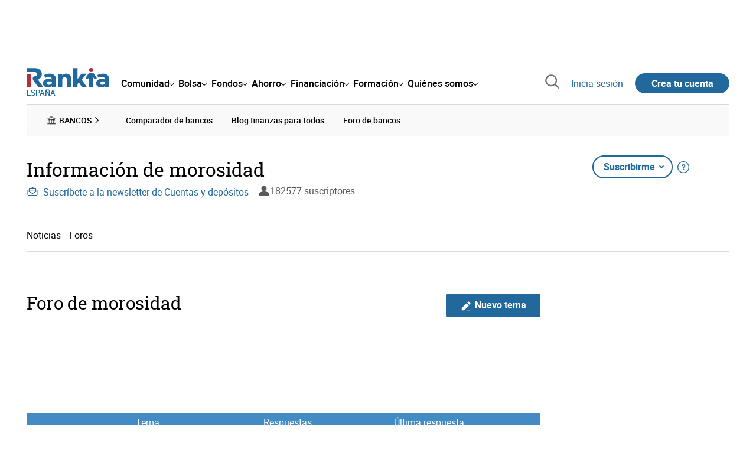

--- FILE ---
content_type: text/html; charset=utf-8
request_url: https://www.rankia.com/foro/morosidad
body_size: 33229
content:
<!DOCTYPE html>
<html lang='es-es' xml:lang='es-es' xmlns='http://www.w3.org/1999/xhtml'>
<head>
<link href='https://bam-cell.nr-data.net' rel='preconnect'>
<link href='https://d31dn7nfpuwjnm.cloudfront.net' rel='preconnect'>
<link href='https://www.google-analytics.com' rel='preconnect'>
<link href='https://www.googletagservices.com' rel='preconnect'>
<link href='https://www.googletagmanager.com' rel='preconnect'>
<link href='https://cdn.mxpnl.com' rel='preconnect'>
<link href='https://connect.facebook.net' rel='dns-prefetch'>
<link href='https://www.googleadservices.com' rel='dns-prefetch'>
<link href='https://googleads.g.doubleclick.net' rel='dns-prefetch'>
<script>
  function removeHubSpotCookies() {
    const didomi = Didomi?.getUserStatus();
  
    // Required purposes for HubSpot
    const requiredPurposes = [
      'create_ads_profile',
      'create_content_profile',
      'measure_content_performance',
      'improve_products',
      'cookies',
      'device_characteristics'
    ];
  
    // Check if HubSpot is explicitly denied or any required purpose is denied
    const hubspotDenied = didomi?.vendors?.consent?.disabled?.includes('c:hubspot');
    const anyRequiredPurposeDenied = requiredPurposes.some(purpose =>
      didomi?.purposes?.consent?.disabled?.includes(purpose)
    );
  
    if (hubspotDenied || anyRequiredPurposeDenied) {
      // Create a interval to check for HubSpot cookies
      const checkForCookies = setInterval(() => {
        const cookies = document.cookie.split(';');
        const hasHubspotCookies = cookies.some(cookie => {
          const cookieName = cookie.split('=')[0].trim();
          return cookieName.startsWith('__hs') || cookieName === 'hubspotutk';
        });
  
        if (hasHubspotCookies) {
            clearInterval(checkForCookies);
            cookies.forEach(cookie => {
              const cookieName = cookie.split('=')[0].trim();
              if (cookieName.startsWith('__hs') || cookieName === 'hubspotutk') {
                document.cookie = `${cookieName}=; expires=Thu, 01 Jan 1970 00:00:00 GMT; path=/; domain=.${window.location.hostname}`;
              }
            });
          }
        }, 1000);
  
      // Clear the interval after 10 seconds to prevent infinite checking
      setTimeout(() => clearInterval(checkForCookies), 10000);
    }
  }
  
  window.didomiOnReady = window.didomiOnReady || []
  window.didomiOnReady.push(function () {
    removeHubSpotCookies()
  })
</script>
<script type="text/javascript" id="hs-script-loader" async defer src="//js-eu1.hs-scripts.com/25090479.js"></script>
<meta content='width=device-width, initial-scale=1' name='viewport'>
<meta content='text/html; charset=utf-8' http-equiv='Content-Type'>
<script>
  window.dataLayer = window.dataLayer || [];
  function gtag() { window.dataLayer.push(arguments); }
</script>
<script>
  const isUserLoggedIn = () => document.cookie.split(';').some(cookie => cookie.trim().startsWith('token_autorizacion='))
  const noConsentConfig = 'didomiConfig=%7B%20%22notice%22%3A%20%7B%20%22enable%22%3A%20false%20%7D%20%7D'
  
  const namedPageShowListener = (event) => {
    if (event.persisted) {
      cookieWallHandler()
    }
  }
  
  const cookieWallHandler = () => {
    const userConsent = Didomi?.getUserStatus().purposes.consent.enabled
    const isUserLogged = isUserLoggedIn()
    const requiredPurposes = [
      'cookies',
      'create_ads_profile',
      'select_personalized_ads',
    ]
    const hasAllRequiredPurposes = requiredPurposes.every((purpose) => userConsent?.includes(purpose))
  
    if (hasAllRequiredPurposes || isUserLogged) {
      window.removeEventListener("pageshow", namedPageShowListener)
      return
    }
  
    Didomi.notice.show()
  }
  
  const loginUserFlow = () => {
    if (isUserLoggedIn()) {
      const disagreeButton = document.getElementById('didomi-notice-disagree-button')
      if (disagreeButton) {
        disagreeButton.innerText = 'Rechazar y navegar logueado'
      }
    } else {
      const container = document.querySelector('.didomi-popup-notice-text-container')
      if (container) {
        const textElement = document.createElement('div')
        const loginLink = document.createElement('a')
        const registerLink = document.createElement('a')
        const currentPath = window.location.pathname
        loginLink.href = `/login?destino_login=${encodeURIComponent(currentPath)}&${noConsentConfig}`
        loginLink.innerText = 'inicia sesión'
        registerLink.href = `/registro?destino_registro=${encodeURIComponent(currentPath)}&${noConsentConfig}`
        registerLink.innerText = 'crea tu cuenta'
  
        textElement.innerHTML = `Para navegar sin cookies gratis, por favor ${loginLink.outerHTML} o ${registerLink.outerHTML}.`
        textElement.style.cssText = 'margin-top: 1em; font-weight: bold;'
        container.appendChild(textElement)
      }
    }
  }
  
  window.didomiOnReady = window.didomiOnReady || []
  window.didomiEventListeners = window.didomiEventListeners || []
  window.didomiOnReady.push(function () {
    window.googletagInint()
    cookieWallHandler()
  })
  
  window.didomiEventListeners.push({
    event: 'notice.shown',
    listener: function (context) {
      setTimeout(() => {
        loginUserFlow()
      }, 0)
    }
  })
  
  window.didomiEventListeners.push({
    event: 'consent.changed',
    listener: function (context) {
      googletagInint()
      setTimeout(() => {
        cookieWallHandler()
      }, 100)
    }
  })
  
    window.didomiEventListeners.push({
    event: 'preferences.hidden',
    listener: function (context) {
      googletagInint()
      setTimeout(() => {
        cookieWallHandler()
      }, 100)
    }
  })
  
  window.didomiEventListeners.push({
    event: 'notice.clickdisagree',
    listener: function (context) {
      window.addEventListener("pageshow", namedPageShowListener)
      if (!isUserLoggedIn()) {
        window.location.href = 'https://www.paypal.com/ncp/payment/UMRJDRSHZZUVW'
      }
    }
  })
  
  // didomi sdk initialization
  window.gdprAppliesGlobally=false;(function(){function n(e){if(!window.frames[e]){if(document.body&&document.body.firstChild){var t=document.body;var r=document.createElement("iframe");r.style.display="none";r.name=e;r.title=e;t.insertBefore(r,t.firstChild)}else{setTimeout(function(){n(e)},5)}}}function e(r,a,o,c,s){function e(e,t,r,n){if(typeof r!=="function"){return}if(!window[a]){window[a]=[]}var i=false;if(s){i=s(e,n,r)}if(!i){window[a].push({command:e,version:t,callback:r,parameter:n})}}e.stub=true;e.stubVersion=2;function t(n){if(!window[r]||window[r].stub!==true){return}if(!n.data){return}var i=typeof n.data==="string";var e;try{e=i?JSON.parse(n.data):n.data}catch(t){return}if(e[o]){var a=e[o];window[r](a.command,a.version,function(e,t){var r={};r[c]={returnValue:e,success:t,callId:a.callId};n.source.postMessage(i?JSON.stringify(r):r,"*")},a.parameter)}}if(typeof window[r]!=="function"){window[r]=e;if(window.addEventListener){window.addEventListener("message",t,false)}else{window.attachEvent("onmessage",t)}}}e("__tcfapi","__tcfapiBuffer","__tcfapiCall","__tcfapiReturn");n("__tcfapiLocator");(function(e,t){var r=document.createElement("link");r.rel="preconnect";r.as="script";var n=document.createElement("link");n.rel="dns-prefetch";n.as="script";var i=document.createElement("link");i.rel="preload";i.as="script";var a=document.createElement("script");a.id="spcloader";a.type="text/javascript";a["async"]=true;a.charset="utf-8";var o="https://sdk.privacy-center.org/"+e+"/loader.js?target_type=notice&target="+t;if(window.didomiConfig&&window.didomiConfig.user){var c=window.didomiConfig.user;var s=c.country;var d=c.region;if(s){o=o+"&country="+s;if(d){o=o+"&region="+d}}}r.href="https://sdk.privacy-center.org/";n.href="https://sdk.privacy-center.org/";i.href=o;a.src=o;var f=document.getElementsByTagName("script")[0];f.parentNode.insertBefore(r,f);f.parentNode.insertBefore(n,f);f.parentNode.insertBefore(i,f);f.parentNode.insertBefore(a,f)})("fb520746-a337-4277-8027-e01e46070136","ERMCxjdm")})()
</script>

<script>
  (function(w,d,s,l,i){w[l]=w[l]||[];w[l].push({'gtm.start':
  new Date().getTime(),event:'gtm.js'});var f=d.getElementsByTagName(s)[0],
  j=d.createElement(s),dl=l!='dataLayer'?'&l='+l:'';j.async=true;j.src=
  'https://www.googletagmanager.com/gtm.js?id='+i+dl;f.parentNode.insertBefore(j,f);
  })(window,document,'script','dataLayer','GTM-NMV8ST5');
</script>
<script>
  window.dataLayer = window.dataLayer || []
  
  const areaSelectors = {"header":".rnk-Layout_MainHeader, .rnk-MainHeader","notifications":".rnk-Layout_NotificationsWrapper, .mobile-alerts","hero":".rnk-Hero, .rnk-Review_Header, .rnk-Hero-conversion","sidebar":".rnk-Layout_Sidebar-medium, .rnk-Layout_Sidebar-small","prefooter":".rnk-PreFooter","content":".rnk-Layout_Content, .rnk-Layout_Content-wide, .mobile-main","footer":".rnk-Footer","fixed-bottom":".rnk-FixedContainer"}
  const touchPoints = {"header":{"logo":".rnk-MainHeader_LogoWrapper","mega-menu":".rnk-MegaMenu_SectionsWrapper","sub-menu":".rnk-SectionNav","notification-bell":"notification-bell","search-preview":"#search-preview","profile-agent":"profile-agent"},"notifications":{"breadcrumbs":".breadcrumbs","disclamer":".rnk-Flash-disclaimer"},"hero":{"blog-author":".rnk-Blog_AuthorLink","blog-title":".rnk-Blog_Title","heading":".rnk-Hero_Heading","cta-button":".rnk-Hero_CtaWrapper .rnk-Button-cta, .rnk-Hero_CtaWrapper .rnk-Button-cta-orange","cta-dropdown-item":".rnk-Hero_CtaWrapper dropdown-item","sticky-title":".rnk-Hero_StickyTitleWrapper","navbar":".rnk-Hero_NavBar","review-header-cta":".rnk-Review_HeaderCta","metadata-item":".rnk-Metadata_Item"},"content":{"review-nav":".rnk-Review_Nav","post-footer":".rnk-BlogPost_Footer","post-related":".rnk-PostRelated"},"prefooter":{"blogs-list":".rnk-Home_BlogList","aviso-cfds":"#aviso-cfds"},"footer":{"social-network":".rnk-Footer_Social","navigation":".rnk-Footer_Copyright .rnk-Footer_Link"}}
  const bannerSlotNames = ["megabanner","megabanner-dos","megabanner-tres","megabanner-cuatro","megabanner-cinco","megabanner-bolsa","megabanner-fondos","megabanner-ahorro","megabanner-financiacion","sky-der","sky-izq","cintillo","boton","boton-dos","boton-tres","boton-cuatro","boton-cinco","boton-seis","robapaginas","robapaginas-dos","robapaginas-tres","robapaginas-cuatro","robapaginas-cinco","robapaginas-seis","robapaginas-300x250","robapaginas-300x600","robapaginas-300x90","robapaginas-dos-300x90","robapaginas-ahorro","robapaginas-bolsa","robapaginas-financiacion","robapaginas-fondos"]
  
  const bannerAreaSelectors = bannerSlotNames.reduce((accumulator, currentValue) => {
    accumulator[`banner-${currentValue}`] = `#${currentValue}-id`
    return accumulator
  }, {})
  
  const findParent = (target, object) => {
    for (const [identifier, selector] of Object.entries(object)) {
      if (target.closest(selector)) {
        return identifier;
      }
    }
    return 'no_especificado'
  }
  
  const findTrixAttachment = target => {
    const block = target.closest('action-text-attachment')
    const type = block?.attributes['content-type']?.value?.split('.')[2]
    if (type) return `widget_${type}`
    const presentation = block?.attributes['presentation']?.value
    if (presentation) return `widget_${presentation}`
    const userlink = block?.querySelector('a').href.includes('/usuarios/') ? 'userlink' : null
    if (userlink) return `widget_${userlink}`
    const wizard = target.closest('multistep-wizard')?.dataset?.captador
    if (wizard) return `asistente_${wizard}`
  
    return 'no_especificado'
  }
  
  const getAreaAndTouchpoint = target => {
    const area = findParent(target, areaSelectors)
    const touchPoint = findParent(target, bannerAreaSelectors)
  
    if (area === 'content') {
      const trixBlock = findTrixAttachment(target)
      if (trixBlock !== 'no_especificado') return [area, trixBlock]
    }
    if (touchPoint !== 'no_especificado') {
      return [area, touchPoint]
    } else if(area === 'sidebar') {
      return [area, target.closest('.rnk-SidebarBlock')?.id]
    } else if (area !== 'no_especificado' && area !== 'fixed-bottom') {
      return [area, findParent(target, touchPoints[area])]
    }
  
    return [area, touchPoint]
  }
  
  const getTextOrImg = node => {
    return node.innerText ? node.innerText.trim() : node.querySelector('img')?.outerHTML || 'no_especificado'
  }
  
  const getUrlData = href => {
    let url = ''
    let type = 'no_especificado'
    let id = 'no_especificado'
    let params = {}
  
    try {
      url = new URL(href)
    } catch(error) {
      return [type, id, params]
    }
  
    if (url.hostname === 'bit.ly') {
      type = 'Bitly'
    } else if (url.hostname === 'go.rankia.com') {
      type = 'JotURL'
    } else if ((url.hostname.includes('.rankia.') && url.pathname.startsWith('/redirections')) || url.hostname === 'red.rankia.com') {
      type = 'Nativo'
      if (url.search) {
        for ([key, value] of url.searchParams.entries()) { if (key.startsWith('cta')) params[key] = value }
      }
      if (url.hostname === 'red.rankia.com') {
        id = url.pathname.split('/').pop()
      }
    }
    if (type !== 'no_especificado') {
      id = url.pathname.split('/').pop()
    }
    return [type, id, params]
  }
  
  const getTargetData = (target, href = '') => {
    const url = href ? href : target.href
    const [redirectionType, redirectionId, params] = getUrlData(url)
    const [area, touchPoint] = getAreaAndTouchpoint(target)
    const isRedirection = redirectionType !== 'no_especificado'
    const options = {
      event: isRedirection ? 'redirectionClick' : 'linkClick',
      anchorContent: getTextOrImg(target),
      area: area,
      destinationURL: url,
      obfuscated: target.tagName !== 'A',
      redirectionType: redirectionType,
      redirectionId: redirectionId,
      touchPoint: touchPoint
    }
    return Object.assign(options, params)
  }
  
  window.setObfucatedDataToDatalayer = (target, url) => {
    window.dataLayer.push(getTargetData(target, url))
  }
  
  document.addEventListener('click', evt => {
    const clickedElement = evt.target
    const anchor = clickedElement.closest('A')
  
    if (anchor && (anchor.href.startsWith('https://') || anchor.href.startsWith('http://') || anchor.href.startsWith('/'))) {
      window.dataLayer.push(getTargetData(anchor));
    }
  }, true)
</script>


<title>Foro y opiniones de Morosidad - Rankia</title>
<meta content='Accede al Foro de morosidad en Rankia. Consulta las opiniones de los expertos y la información más actualizada de morosidad. Te ayudamos a tomar decisiones financieras.' name='description'>
<link href='https://www.rankia.com/foro/morosidad' rel='canonical'>
<link href='https://www.rankia.com/foro/morosidad' hreflang='es-es' rel='alternate'>
<link href='https://www.rankia.mx/foro/morosidad' hreflang='es-mx' rel='alternate'>
<link href='https://www.rankia.com.ar/foro/morosidad' hreflang='es-ar' rel='alternate'>
<link href='https://www.rankia.cl/foro/morosidad' hreflang='es-cl' rel='alternate'>
<link href='https://www.rankia.pe/foro/morosidad' hreflang='es-pe' rel='alternate'>
<link href='https://www.rankia.co/foro/morosidad' hreflang='es-co' rel='alternate'>
<link href='https://www.rankia.us/foro/morosidad' hreflang='es-us' rel='alternate'>
<meta name="csrf-param" content="authenticity_token" />
<meta name="csrf-token" content="yGOpwuaVtnsBzmdeOz-YwaVys1vykGZslgVDAkFSL7SCy9hiRkQ833y5xPpAPsXoDiAbcN3D3jnhyMab1Z1Cyg" />

<link rel="preload" href="/assets/roboto-regular-870ef492e002e33a3aa893966cd38dd6d6d80c1beb1d7251d8b8e5f23631c9c4.woff2" as="font" type="font/woff2" crossorigin="anonymous">
<link rel="preload" href="/assets/roboto-italic-98402cf565e09a54bf66b59506b72c155fc5baf3e9259e3c7c7c2a611bb0428b.woff2" as="font" type="font/woff2" crossorigin="anonymous">
<link rel="preload" href="/assets/roboto-medium-50d7a83d9c3500e30463a029d9987a88de206c7dcbbec0830ac1bc92e9a465b1.woff2" as="font" type="font/woff2" crossorigin="anonymous">
<link rel="preload" href="/assets/roboto-bold-e280d11c13e4712c1508a9b5770d89c04259e3be10a572677206348cfae019cd.woff2" as="font" type="font/woff2" crossorigin="anonymous">
<link rel="preload" href="/assets/roboto-slab-118eddb9cdbe3f35ad704abb80c7a1700c4ce9e7be1a9c454eea771cc83d60fa.woff2" as="font" type="font/woff2" crossorigin="anonymous">
<link rel="preload" href="/assets/fonts-fc7a360167c6aa29234e02e2b9e2c9c3293cd59d11e285672456206cd527315e.css" as="style" type="text/css">
<link rel="stylesheet" href="/assets/fonts-fc7a360167c6aa29234e02e2b9e2c9c3293cd59d11e285672456206cd527315e.css" media="all" data-turbo-track="reload" />
<link rel="stylesheet" href="/assets/application-02b8da6c3f9ff93ddab9a4ab009da0fe16965f49c308c679e4ff41f6f7317c5a.css" media="all" data-turbo-track="reload" />



<link rel="icon" type="image/x-icon" href="/assets/favicon/favicon-4074964808af5e191fa99f1cdaf09fda63446d8d740b00d89bec21864637541d.ico" />
<link rel="apple-touch-icon" type="image/png" href="/assets/favicon/apple-touch-icon-c91689e8977312556edff16f659a29393c4a11f74685f99c1ca02b6fc7b6a44e.png" sizes="180x180" />
<link rel="icon" type="image/png" href="/assets/favicon/favicon-32x32-0c83aec75b6a53e74ccb7cac04b32a249ce1b17ec94e9f8b9367bc4890625e02.png" sizes="32x32" />
<link rel="icon" type="image/png" href="/assets/favicon/favicon-16x16-619944f642b65e4b8751c62b455133a3c61e08bbd99d7bb7f9ea2838a396385e.png" sizes="16x16" />
<link rel="mask-icon" type="image/x-icon" href="/assets/favicon/safari-pinned-tab-b8f7d03f88f89437790c2bf7a4215f588e0e4930b5b98848dc4e56409e88a75a.svg" color="#21689d" />
<meta content='#ffffff' name='msapplication-TileColor'>
<meta content='#ffffff' name='theme-color'>
<link href='/titulares/feed.rss?tipo=morosidad' rel='alternate' title='Información de morosidad en Rankia' type='application/rss+xml'>

<script src="/assets/application-683251982bc5539bd3612959c81d060e9cba0b5a4d51142792e5d0d8f845cee1.js" defer="defer" data-turbo-track="reload"></script>
<script src="/packs/js/popbox-bf87270fa0194f10379e.js" defer="defer" data-turbo-track="reload"></script>
<script src="/packs/js/basic-components-91633892417f48e888dc.js" defer="defer" data-turbo-track="reload"></script>
<script src="/packs/js/notificaciones-a96d492426ab506d8c59.js" defer="defer" data-turbo-track="reload"></script>
<script src="/packs/js/search-3ac3b5827d67c7f31427.js" defer="defer" data-turbo-track="reload"></script>
<script src="/packs/js/megamenu-ca3da5db522ab843b6f5.js" defer="defer" data-turbo-track="reload"></script>
<script src="/packs/js/o9n-5b6de735dd39d57f4806.js" defer="defer" data-turbo-track="reload"></script>
<script src="/packs/js/hotwired-137a2790c847b6ca9c0c.js" defer="defer" data-turbo-track="reload"></script>
<script src="https://securepubads.g.doubleclick.net/tag/js/gpt.js" async="async"></script>
<script>
  window.googletag = window.googletag || {cmd: []}
  
  window.isDlBannerAllows = () => {
    if (false) return true
  
    return !!dataLayer?.find(item => item[0] === 'consent' && item[2].ad_storage === 'granted')
  }
  
  window.getDlfield = (fieldName) => {
    // find the last object with 'event' field equals to 'pageView'
    const lastPageViewObject = dataLayer?.slice().reverse().find(item => item['event'] === 'page_view')
    return lastPageViewObject?.[fieldName]
  }
  
  window.initGtagSlot = (slotId, slotName, sizes) => {
    const slot = googletag.pubads().getSlots().find(slot => slot.getSlotElementId() === slotId)
    if (slot) {
      return googletag.pubads().refresh([slot])
    }
    return googletag.defineSlot('1006594/rankia', sizes, slotId).setTargeting('pos', [slotName]).addService(googletag.pubads())
  }
  
  window.displayGtagSlot = (slotId) => {
    googletag.cmd.push(function() {
      const slot = googletag.pubads().getSlots().find(slot => slot.getSlotElementId() === slotId)
      if (slot) {
        return googletag.display(slot);
      }
      const thisSlot = allSlots?.find(item => item[0] === slotId)
      if (thisSlot) {
        const [_, slotName, sizes] = thisSlot
        googletag.defineSlot('1006594/rankia', sizes, slotId).setTargeting('pos', [slotName]).addService(googletag.pubads())
        return googletag.display(slotId);
      }
    })
  }
  
  window.displayAllGtagSlots = () => {
    googletag.pubads().getSlots().forEach(slot => googletag.display(slot.getSlotElementId()))
  }
</script>
<script>
  const allSlots = [
    ['megabanner-id', 'megabanner', [[970, 90], [728, 90]]],
    ['megabanner-dos-id', 'megabanner_dos', [[970, 90], [728, 90]]],
    ['sky-izq-id', 'sky_izq', [[160, 600], [120, 600]]],
    ['sky-der-id', 'sky_der', [[160, 600], [120, 600]]],
  ]
  
  window.addSlots = (slots) => {
    if (allSlots.find(item => item[0] === slots[0])) return
  
    allSlots.push(slots)
  }
  
  window.googletagInint = () => {
    if (isDlBannerAllows()) {
  
      googletag.cmd.push(function() {
        allSlots.forEach(item => {
          return initGtagSlot(...item)
        })
  
        googletag.pubads()
          .setTargeting('perfil', [getDlfield('buyer_profile')])
          .setTargeting('etiqueta', [getDlfield('tag_main')])
          .setTargeting('blog', [getDlfield('blog')])
          .setTargeting('pageID', [getDlfield('page_id')])
  
        googletag.pubads().collapseEmptyDivs()
        googletag.pubads().enableSingleRequest()
        googletag.pubads().setCentering(true)
        googletag.enableServices()
        googletag.pubads().getSlots().forEach(slot => {
          googletag.pubads().refresh([slot])
        })
      })
    }
  }
  
  document.addEventListener('turbo:load', googletagInint)
</script>


<script>
  window.addEventListener('load', function () {
    loadBanners()
  })
  document.addEventListener('turbo:frame-load', function () {
    googletag.cmd.push(function() {
      googletag.destroySlots()
      loadBanners()
    })
  })
  
  document.addEventListener('load-awesomplete-css', function () {
    const awesompleteCss = document.createElement('link')
    awesompleteCss.rel = 'stylesheet'
    awesompleteCss.media = 'screen'
    awesompleteCss.href = '/assets/awesomplete.min-489369b2d6ba80968c22f8c6733a4ba8bc983d6b067823a602c4bebc85924400.css'
    document.head.appendChild(awesompleteCss)
  })
  
  document.addEventListener('DOMContentLoaded', function () {
    window.googletag = window.googletag || {cmd: []}
    googletag.cmd.push(function() {
      const SECONDS_TO_WAIT_AFTER_VIEWABILITY = 30
      const SECONDS_TO_WAIT_AFTER_VIEWABILITY_LATAM = 15
      const isLatam = false
      const bannerTimeout = isLatam ? SECONDS_TO_WAIT_AFTER_VIEWABILITY_LATAM : SECONDS_TO_WAIT_AFTER_VIEWABILITY
  
      googletag.pubads().addEventListener('impressionViewable', function(event) {
        let slot = event.slot
        setTimeout(function() {
            googletag.pubads().refresh([slot])
          },
          bannerTimeout * 1000
        )
      })
    })
  })
</script>

</head>
<body>
<turbo-frame data-turbo-action='advance' id='content'>
<link rel="stylesheet" href="/assets/trix_editor-52e8b041af064fe00013f44a74dd7adb6431864486fe6806c7e93bff3d159dc8.css" data-turbo-track="reload" />

<script type='application/javascript'>
document.addEventListener('turbo:frame-render', function () {
  document.title = 'Foro y opiniones de Morosidad - Rankia'

  let metaDescription = 'Accede al Foro de morosidad en Rankia. Consulta las opiniones de los expertos y la información más actualizada de morosidad. Te ayudamos a tomar decisiones financieras.'

  let metaDate = ''

  if (document.querySelector('meta[name="description"]') === null) {
    createElementAndAddIt('description', metaDescription)
  }
  else {
    document.querySelector('meta[name="description"]').setAttribute('content', metaDescription)
  }

  if(metaDate !== 0) {
    if (document.querySelector('meta[name="date"]') === null) {
      createElementAndAddIt('date', metaDate)
    } else {
      document.querySelector('meta[name="date"]').setAttribute('content', metaDate)
    }
  }
})

function createElementAndAddIt(name, content) {
  let element = document.createElement('meta')
  element.name = name
  element.setAttribute('content', content)

  document.querySelector('title').insertAdjacentElement('afterend',element);
}

</script>

<div class='nojs rnk-Page seccion-temas_de_etiqueta banca bancos-cajas' data-layout='application' id='layout-block'>

<script src="/packs/js/opinables/navigation-flight-5d1efd012e402ad6f033.js" defer="defer" data-turbo-track="reload"></script>
<script src="/packs/js/opinables/navigation-tabs-ecc2235f0df5e6bfa982.js" defer="defer" data-turbo-track="reload"></script>
<script src="/packs/js/opinables/navigation-toggle-aa78fcd0293b5026d340.js" defer="defer" data-turbo-track="reload"></script>
<script src="/packs/js/opinables/sticky-header-20250ccf323c7a225c7d.js" defer="defer" data-turbo-track="reload"></script>


<!-- Google Tag Manager (noscript) -->
<noscript>
<iframe height='0' src='https://www.googletagmanager.com/ns.html?id=GTM-NMV8ST5' style='display:none;visibility:hidden' width='0'></iframe>
</noscript>
<!-- End Google Tag Manager (noscript) -->


<div class='rnk-Layout'>
<div class='core-BackLayer'>
<div class='core-BackLayer_OutsideBannersWrapper'>
<div class='core-BackLayer_OutsideBanner-left'>
<div class="bnr-Bloque-exterior-izq"><div id="sky-izq-id" style="width: 160px; height: 600px;"><script>displayGtagSlot('sky-izq-id')</script></div></div>
</div>
<div class='core-BackLayer_OutsideBanner-right'>
<div class="bnr-Bloque-exterior-der"><div id="sky-der-id" style="width: 160px; height: 600px;"><script>displayGtagSlot('sky-der-id')</script></div></div>
</div>
</div>
</div>
<div class='rnk-Layout_MainWrapper'>
<div class='rnk-Layout_Main rnk-Layout-content-boxed'>
<div class='rnk-Layout_MainHeader'>
<div class="bnr-Bloque-superior"><div id="megabanner-id" style="width: 970px; height: 90px;"><script>displayGtagSlot('megabanner-id')</script></div></div>
<header class='rnk-MainHeader' data-action='resize@window-&gt;megamenu#closeMenu
                      click@window-&gt;megamenu#closeMenuClickingOutside' data-controller='megamenu'>
<input class='hidden' data-action='change-&gt;megamenu#positionMenu' data-megamenu-target='burger' id='open-menu' type='checkbox'>
<div class='rnk-MainSiteNav rnk-flex rnk-flex-justify-between rnk-flex-align-center'>
<div class='rnk-MainLinks rnk-flex rnk-flex-align-center'>
<div class='rnk-MainMenuToggle'>
<label for='open-menu' id='open-menu-label'></label>
</div>
<div class='rnk-MainHeader_LogoWrapper'>
<a data-turbo="true" data-turbo-frame="content" href="/"><img alt="Rankia" class="rnk-MainHeader_Logo" width="99" height="24" src="/assets/rankia_logo-2c2419e2389f406983884453d7972e9ad481ae78835d2226499d9b863815a1b9.svg" /></a>
<span class='rnk-MainHeader_LogoText'>España</span>
</div>
<nav aria-label='Barra de navegación principal' class='rnk-MegaMenu rnk-MegaMenu-seo' role='menubar'>
<div class='rnk-MegaMenu_Main' data-megamenu-target='mainNav'>
<div class='rnk-MegaMenu_MainItem'>
<button aria-haspopup='true' class='rnk-Button-reset rnk-MegaMenu_Item rnk-MegaMenu_Item-toggler-main rnk-MegaMenu_Item-toggler-main-arrow' data-action='click-&gt;megamenu#togglerMainNavClick' data-gap='comunidad' data-megamenu-target='togglerMainNav' data-title='comunidad' id='megamenu-comunidad-toggler' role='menuitem'>
<span>Comunidad</span>
</button>
</div>
<div class='rnk-MegaMenu_MainItem'>
<button aria-haspopup='true' class='rnk-Button-reset rnk-MegaMenu_Item rnk-MegaMenu_Item-toggler-main rnk-MegaMenu_Item-toggler-main-arrow' data-action='click-&gt;megamenu#togglerMainNavClick' data-gap='bolsa' data-megamenu-target='togglerMainNav' data-title='bolsa' id='megamenu-bolsa-toggler' role='menuitem'>
<span>Bolsa</span>
</button>
</div>
<div class='rnk-MegaMenu_MainItem'>
<button aria-haspopup='true' class='rnk-Button-reset rnk-MegaMenu_Item rnk-MegaMenu_Item-toggler-main rnk-MegaMenu_Item-toggler-main-arrow' data-action='click-&gt;megamenu#togglerMainNavClick' data-gap='fondos' data-megamenu-target='togglerMainNav' data-title='fondos' id='megamenu-fondos-toggler' role='menuitem'>
<span>Fondos</span>
</button>
</div>
<div class='rnk-MegaMenu_MainItem'>
<button aria-haspopup='true' class='rnk-Button-reset rnk-MegaMenu_Item rnk-MegaMenu_Item-toggler-main rnk-MegaMenu_Item-toggler-main-arrow' data-action='click-&gt;megamenu#togglerMainNavClick' data-gap='ahorro' data-megamenu-target='togglerMainNav' data-title='ahorro' id='megamenu-ahorro-toggler' role='menuitem'>
<span>Ahorro</span>
</button>
</div>
<div class='rnk-MegaMenu_MainItem'>
<button aria-haspopup='true' class='rnk-Button-reset rnk-MegaMenu_Item rnk-MegaMenu_Item-toggler-main rnk-MegaMenu_Item-toggler-main-arrow' data-action='click-&gt;megamenu#togglerMainNavClick' data-gap='financiacion' data-megamenu-target='togglerMainNav' data-title='financiacion' id='megamenu-financiacion-toggler' role='menuitem'>
<span>Financiación</span>
</button>
</div>
<div class='rnk-MegaMenu_MainItem'>
<button aria-haspopup='true' class='rnk-Button-reset rnk-MegaMenu_Item rnk-MegaMenu_Item-toggler-main rnk-MegaMenu_Item-toggler-main-arrow' data-action='click-&gt;megamenu#togglerMainNavClick' data-gap='formacion' data-megamenu-target='togglerMainNav' data-title='formacion' id='megamenu-formacion-toggler' role='menuitem'>
<span>Formación</span>
</button>
</div>
<div class='rnk-MegaMenu_MainItem'>
<button aria-haspopup='true' class='rnk-Button-reset rnk-MegaMenu_Item rnk-MegaMenu_Item-toggler-main rnk-MegaMenu_Item-toggler-main-arrow' data-action='click-&gt;megamenu#togglerMainNavClick' data-gap='quienes_somos' data-megamenu-target='togglerMainNav' data-title='quienes-somos' id='megamenu-quienes-somos-toggler' role='menuitem'>
<span>Quiénes somos</span>
</button>
</div>
</div>
</nav>

</div>
<div class='rnk-MainTools rnk-flex rnk-flex-align-center'>
<div class='rnk-Elastic' data-controller='search-preview' id='search-preview'>
<button class='rnk-Elastic_IconLupa' data-action='search-preview#show' title='Buscar en Rankia'>
<span class="rnk-svg-icon-pseudo rnk-Elastic_Icon rnk-text-color-grey-darker" style="--icon-url: url(/assets/icons/icon-search-grey-7cef8b165cec2020f15f7e12a2144972fcd3661f8a2919982389f198c14ccd81.svg); --icon-size: 1em"></span>
</button>
<div class='rnk-Elastic_Search' data-action='resize@window-&gt;search-preview#resize tab-click-&gt;search-preview#tabClick' data-search-preview-target='search'>
<div class='rnk-Elastic_SearchFormWrapper'>
<form data-search-preview-target="form" data-action="submit-&gt;search-preview#submit" class="rnk-Elastic_SearchForm" action="/buscador" accept-charset="UTF-8" method="get"><input data-search-preview-target='selectedCategory' name='categoria' type='hidden'>
<div class='rnk-Elastic_SearchBoxWrapper rnk-flex rnk-width-wide rnk-flex-align-center rnk-flex-justify-between'>
<input type="search" name="q" id="q" placeholder="Busca en Rankia..." class="rnk-Elastic_SearchBox" data-search-preview-target="q" data-action="input-&gt;search-preview#input" autocomplete="off" />
<div class='rnk-flex relative'>
<input type="image" src="https://www.rankia.com/assets/icons/search-primary-f6586de80998c67a47f90feae8f5ce3d95d17fc8891b60086b91c8c55a9c4768.svg" class="rnk-Elastic_SearchSubmit" alt="Buscar en Rankia" data-search-preview-target="submit" />
<div class='rnk-Elastic_SearchLoading invisible' data-search-preview-target='loading'>
<img class="rnk-Elastic_SearchLoadingIcon" loading="lazy" src="https://www.rankia.com/assets/icons/loading-009a44d6cde9bc6fadfc0f92e8dac6e0007806bb641003c597fe47e4ad0b36b7.svg" />
</div>
</div>
</div>
</form><div class='rnk-ComponentTabs hidden' data-action='resize@window-&gt;search-tabs#resize' data-controller='search-tabs' data-search-preview-target='searchTabs'>
<button class='rnk-Button rnk-ComponentTabsNav rnk-ComponentTabsNav-left' data-action='search-tabs#arrowLeftClick' data-search-tabs-target='arrowLeft' type='button'>
<span class="rnk-svg-icon-pseudo svg-icon-rotate-180 rnk-ComponentTabsNavIcon" style="--icon-url: url(/assets/icons/caret-outline-af0c968e9f35ed8cb36d9c6c266be072265fd720299ea91c640ba5093f3e8f2f.svg); --icon-size: .75em"></span>
</button>
<div class='rnk-ComponentTabsViewport' data-action='scroll-&gt;search-tabs#viewportScroll' data-search-tabs-target='viewport'>
<div aria-label='Navegación en pestañas' class='rnk-ComponentTabsList' data-action='transitionend-&gt;search-tabs#transitionEnd' data-search-tabs-target='bar' role='tablist'>
<div aria-selected='true' class='rnk-ComponentTabsItem' data-action='click-&gt;search-tabs#tabClick' data-category='todo' data-search-tabs-target='tab' role='tab'>
Todo
</div>
<div aria-selected='false' class='rnk-ComponentTabsItem' data-action='click-&gt;search-tabs#tabClick' data-category='foros' data-search-tabs-target='tab' role='tab'>
Foros
</div>
<div aria-selected='false' class='rnk-ComponentTabsItem' data-action='click-&gt;search-tabs#tabClick' data-category='blogs' data-search-tabs-target='tab' role='tab'>
Blogs
</div>
<div aria-selected='false' class='rnk-ComponentTabsItem' data-action='click-&gt;search-tabs#tabClick' data-category='entidades' data-search-tabs-target='tab' role='tab'>
Entidades
</div>
<div aria-selected='false' class='rnk-ComponentTabsItem' data-action='click-&gt;search-tabs#tabClick' data-category='productos' data-search-tabs-target='tab' role='tab'>
Productos
</div>
<div aria-selected='false' class='rnk-ComponentTabsItem' data-action='click-&gt;search-tabs#tabClick' data-category='expertos' data-search-tabs-target='tab' role='tab'>
Expertos
</div>
<div aria-selected='false' class='rnk-ComponentTabsItem' data-action='click-&gt;search-tabs#tabClick' data-category='usuarios' data-search-tabs-target='tab' role='tab'>
Usuarios
</div>
<div aria-selected='false' class='rnk-ComponentTabsItem' data-action='click-&gt;search-tabs#tabClick' data-category='formacion' data-search-tabs-target='tab' role='tab'>
Formación
</div>
<div aria-selected='false' class='rnk-ComponentTabsItem' data-action='click-&gt;search-tabs#tabClick' data-category='videos' data-search-tabs-target='tab' role='tab'>
Vídeos
</div>
</div>
<div class='rnk-ComponentTabsIndicator' data-search-tabs-target='indicator'></div>
</div>
<button class='rnk-Button rnk-ComponentTabsNav rnk-ComponentTabsNav-right' data-action='search-tabs#arrowRightClick' data-search-tabs-target='arrowRight' type='button'>
<span class="rnk-svg-icon-pseudo rnk-ComponentTabsNavIcon" style="--icon-url: url(/assets/icons/caret-outline-af0c968e9f35ed8cb36d9c6c266be072265fd720299ea91c640ba5093f3e8f2f.svg); --icon-size: .75em"></span>
</button>
</div>

</div>
<div class='rnk-Elastic_SearchPopular rnk-display-none-mobile' data-search-preview-target='popularSearch'></div>
<div class='rnk-Elastic_Preview rnk-Elastic_Preview-collapsed' data-search-preview-target='preview'></div>
</div>
</div>

<div class='rnk-MainAccess rnk-MainAccess_Links'>
<form class="rnk-inline" method="post" action="/login?destino_login=%2Fforo%2Fmorosidad"><button class="rnk-Button-reset rnk-MainAccess_Link" type="submit">Inicia sesión</button><input type="hidden" name="authenticity_token" value="TKG_S2UvKKDMCl9dI6lTnSbaUEGIc5IlvEH7XwPxA5A7wbawHJaXPY8X4dTNJPlm7GO6RZzL4svVRDNE0_VARg" autocomplete="off" /></form>
<form class="rnk-inline" method="post" action="/registrame"><button title="Regístrate en Rankia" class="rnk-Button-primary rnk-Button-small rnk-Button-pill rnk-margin-left-medium rnk-MainAccess_Link-register" type="submit">Crea tu cuenta
</button><input type="hidden" name="authenticity_token" value="cTECFSFo3Mfkc0MvpZITqUu_Umuq0E1mMEBfc8MYW7QR3AB52ZNAiUqonG6vJcJjn7GWf7R1XBnCjNy283Pkyw" autocomplete="off" /></form></div>
<div class='rnk-MainAccess'>
<div class='rnk-Button-primary rnk-Button-small rnk-Button-pill rnk-MainAccess_Access' onclick='popupAcceder()'>
<svg xmlns="http://www.w3.org/2000/svg" class="svg-icon-user-white" viewBox="0 0 512 512" width="1.2em" height="1.2em">
  <path fill="#fff" d="M255,252.76a91.69,91.69,0,1,0-91.68-91.68A91.68,91.68,0,0,0,255,252.76Zm153.81,77.73c-39.76-24.07-98.93-39.62-150.75-39.62-53.67,0-114.56,16.07-155.13,40.93a35.91,35.91,0,0,0-17,30.48v.16l1,66.61a13.78,13.78,0,0,0,13.8,13.56H412.23A13.77,13.77,0,0,0,426,428.86V361.05A35.9,35.9,0,0,0,408.85,330.49Z"></path>
</svg>
<span>Acceder</span>
</div>
</div>


</div>
</div>
<nav aria-label='Navegación principal' class='rnk-MegaMenu_SectionsWrapper rnk-MegaMenu-seo' data-megamenu-target='wrapper'>
<div class='rnk-MegaMenu_Section rnk-MegaMenu_Section-has-3-columns' data-megamenu-target='section' id='megamenu-comunidad' role='menu'>
<div class='rnk-MegaMenu_SectionColumn rnk-MegaMenu_SectionColumn-intro'>
<b class='h3'>Participa en la comunidad financiera de habla hispana con más de un millón de usuarios registrados.</b>
</div>

<div class='rnk-MegaMenu_SectionColumn'>
<div class='rnk-MegaMenu_SectionItem'>
<div aria-haspopup='true' class='rnk-MegaMenu_Item-toggler rnk-MegaMenu_Item' onclick='this.parentElement.toggleAttribute(&quot;open&quot;)' role='menuitem'>
<a role="menuitem" class="rnk-MegaMenu_Item-toggler-item" data-turbo="true" data-turbo-frame="content" href="/foros">Foros</a>
</div>
</div>
<div class='rnk-MegaMenu_SectionItem'>
<div aria-haspopup='true' class='rnk-MegaMenu_Item-toggler rnk-MegaMenu_Item' onclick='this.parentElement.toggleAttribute(&quot;open&quot;)' role='menuitem'>
<a role="menuitem" class="rnk-MegaMenu_Item-toggler-item" data-turbo="true" data-turbo-frame="content" href="/blogs">Blogs</a>
</div>
</div>
<div class='rnk-MegaMenu_SectionItem'>
<div aria-haspopup='true' class='rnk-MegaMenu_Item-toggler rnk-MegaMenu_Item' onclick='this.parentElement.toggleAttribute(&quot;open&quot;)' role='menuitem'>
<span role="menuitem" class="rnk-MegaMenu_Item-toggler-item" data-turbo="true" data-turbo-frame="content" data-reduce="==wb55WYvcmbptmb" data-reuse="hJ3Lz9WayFWdzV3L" data-recycle="" data-la1314="true">Ranking de usuarios</span>
</div>
</div>
<div class='rnk-MegaMenu_SectionItem'>
<div aria-haspopup='true' class='rnk-MegaMenu_Item-toggler rnk-MegaMenu_Item' onclick='this.parentElement.toggleAttribute(&quot;open&quot;)' role='menuitem'>
<a role="menuitem" class="rnk-MegaMenu_Item-toggler-item" data-turbo="true" data-turbo-frame="content" href="/lo-ultimo">Lo último publicado</a>
</div>
</div>
</div>

<a role="menuitem" class="rnk-MegaMenu_SectionColumn rnk-MegaMenu_SectionColumn-promo" href="https://myportfolio.rankia.com/" rel="nofollow"><div class='rnk-MegaMenu_SectionColumn-promoContent'>
<div class='rnk-MegaMenu_SectionColumn-promoBadge'>
Nueva herramienta de simulación de carteras
</div>
<b class='rnk-block rnk-margin-bottom-small rnk-MegaMenu_SectionColumn-promoTitle'>
<span class='rnk-MegaMenu_SectionColumn-promoTextBackground'>Descubre MyPortfolio</span>
</b>
<p class='rnk-MegaMenu_SectionColumn-promoText rnk-margin-none rnk-margin-bottom-medium'>
<span class='rnk-MegaMenu_SectionColumn-promoTextBackground'>Simula tu cartera de inversión hoy, optimiza tus inversiones y compártela con la comunidad.</span>
</p>
<span class='rnk-MegaMenu_SectionColumn-promoLink rnk-MegaMenu_SectionColumn-promoTextBackground'>Ir a MyPortfolio</span>
</div>
</a>
</div>
<div class='rnk-MegaMenu_Section rnk-MegaMenu_Section-has-3-columns' data-megamenu-target='section' id='megamenu-bolsa' role='menu'>
<div class='rnk-MegaMenu_SectionColumn'>
<div class='rnk-MegaMenu_SectionItem'>
<div aria-haspopup='true' class='rnk-MegaMenu_Item-toggler rnk-MegaMenu_Item rnk-MegaMenu_Item-toggler-arrow' onclick='this.parentElement.toggleAttribute(&quot;open&quot;)' role='menuitem'>
<a role="menuitem" class="rnk-MegaMenu_Item-toggler-item" data-turbo="true" data-turbo-frame="content" href="/bolsa">Todo sobre Bolsa</a>
</div>
<div class='rnk-MegaMenu_Subsection'>
<a class="rnk-MegaMenu_Item" role="menuitem" data-turbo="true" data-turbo-frame="content" href="/blog/bolsa-desde-cero/3800017-como-invertir-bolsa-siendo-principiante">Cómo invertir en Bolsa</a>
<a class="rnk-MegaMenu_Item" role="menuitem" data-turbo="true" data-turbo-frame="content" href="/blog/mejores-brokers">Mejores brókers</a>
<a class="rnk-MegaMenu_Item" role="menuitem" data-turbo="true" data-turbo-frame="content" href="/brokers/comparador">Comparador de brókers</a>
<a class="rnk-MegaMenu_Item" role="menuitem" data-turbo="true" data-turbo-frame="content" href="/categorias/bitcoins">Bitcoin</a>
</div>
</div>
</div>

<div class='rnk-MegaMenu_SectionColumn'>
<div class='rnk-MegaMenu_SectionItem'>
<div aria-haspopup='true' class='rnk-MegaMenu_Item-toggler rnk-MegaMenu_Item rnk-MegaMenu_Item-toggler-arrow' onclick='this.parentElement.toggleAttribute(&quot;open&quot;)' role='menuitem'>
<a role="menuitem" class="rnk-MegaMenu_Item-toggler-item" data-turbo="true" data-turbo-frame="content" href="/foros/bolsa/temas">¿Qué operar?</a>
</div>
<div class='rnk-MegaMenu_Subsection'>
<a class="rnk-MegaMenu_Item" role="menuitem" data-turbo="true" data-turbo-frame="content" href="/acciones/comparador">Comparador de acciones</a>
<a class="rnk-MegaMenu_Item" role="menuitem" data-turbo="true" data-turbo-frame="content" href="/categorias/trading-futuros">Futuros</a>
<a class="rnk-MegaMenu_Item" role="menuitem" data-turbo="true" data-turbo-frame="content" href="/categorias/trading-opciones">Opciones</a>
</div>
</div>
</div>

<a role="menuitem" class="rnk-MegaMenu_SectionColumn rnk-MegaMenu_SectionColumn-promo" data-turbo="true" data-turbo-frame="content" href="/blog/mejores-brokers/5829952-mejores-brokers-online-espana"><div class='rnk-MegaMenu_SectionColumn-promoContent'>
<div class='rnk-MegaMenu_SectionColumn-promoBadge'>
Lo mejor de bolsa
</div>
<b class='rnk-block rnk-margin-bottom-small rnk-MegaMenu_SectionColumn-promoTitle'>
<span class='rnk-MegaMenu_SectionColumn-promoTextBackground'>Lectura recomendada</span>
</b>
<p class='rnk-MegaMenu_SectionColumn-promoText rnk-margin-none rnk-margin-bottom-medium'>
<span class='rnk-MegaMenu_SectionColumn-promoTextBackground'>¿Cuáles son los MEJORES BROKERS ONLINE para invertir en ESPAÑA? | En este artículo te exponemos los diferentes brókers adaptados según tu perfil y estilo de inversión.</span>
</p>
<span class='rnk-MegaMenu_SectionColumn-promoLink rnk-MegaMenu_SectionColumn-promoTextBackground'>Leer más</span>
</div>
</a>
</div>
<div class='rnk-MegaMenu_Section rnk-MegaMenu_Section-has-3-columns' data-megamenu-target='section' id='megamenu-fondos' role='menu'>
<div class='rnk-MegaMenu_SectionColumn'>
<div class='rnk-MegaMenu_SectionItem'>
<div aria-haspopup='true' class='rnk-MegaMenu_Item-toggler rnk-MegaMenu_Item rnk-MegaMenu_Item-toggler-arrow' onclick='this.parentElement.toggleAttribute(&quot;open&quot;)' role='menuitem'>
<a role="menuitem" class="rnk-MegaMenu_Item-toggler-item" data-turbo="true" data-turbo-frame="content" href="/categorias/fondos">Fondos de Inversión</a>
</div>
<div class='rnk-MegaMenu_Subsection'>
<a class="rnk-MegaMenu_Item" role="menuitem" data-turbo="true" data-turbo-frame="content" href="/fondos-de-inversion/comparador">Comparador de Fondos de Inversión</a>
<span class="rnk-MegaMenu_Item" role="menuitem" data-turbo="true" data-turbo-frame="content" data-reduce="0NXZ0VHZu9mZv42bpNnc" data-reuse="lZnbp1SZk1ycvRmbvZ2L" data-recycle="" data-la1314="true">¿Cuál es mi perfil de riesgo?</span>
</div>
</div>
<div class='rnk-MegaMenu_SectionItem'>
<div aria-haspopup='true' class='rnk-MegaMenu_Item-toggler rnk-MegaMenu_Item rnk-MegaMenu_Item-toggler-arrow' onclick='this.parentElement.toggleAttribute(&quot;open&quot;)' role='menuitem'>
<a role="menuitem" class="rnk-MegaMenu_Item-toggler-item" data-turbo="true" data-turbo-frame="content" href="/gestion-pasiva">Gestión Indexada</a>
</div>
<div class='rnk-MegaMenu_Subsection'>
<a class="rnk-MegaMenu_Item" role="menuitem" data-turbo="true" data-turbo-frame="content" href="/blog/fondos-inversion/4328390-mejores-robo-advisors-espana">Mejores Robo Advisors</a>
<a class="rnk-MegaMenu_Item" role="menuitem" data-turbo="true" data-turbo-frame="content" href="/blog/etf/5227410-mejores-etfs-para-invertir">Mejores ETF</a>
</div>
</div>
</div>

<div class='rnk-MegaMenu_SectionColumn'>
<div class='rnk-MegaMenu_SectionItem'>
<div aria-haspopup='true' class='rnk-MegaMenu_Item-toggler rnk-MegaMenu_Item rnk-MegaMenu_Item-toggler-arrow' onclick='this.parentElement.toggleAttribute(&quot;open&quot;)' role='menuitem'>
<a role="menuitem" class="rnk-MegaMenu_Item-toggler-item" data-turbo="true" data-turbo-frame="content" href="/blog/planes-de-pensiones">Planes de Pensiones</a>
</div>
<div class='rnk-MegaMenu_Subsection'>
<a class="rnk-MegaMenu_Item" role="menuitem" data-turbo="true" data-turbo-frame="content" href="/planes-de-pensiones/comparador">Comparador de Planes de Pensiones</a>
<a class="rnk-MegaMenu_Item" role="menuitem" data-turbo="true" data-turbo-frame="content" href="/blog/planes-de-pensiones/3744328-mejores-planes-pensiones-cuales-son-mas-rentables">Mejores Planes de Pensiones</a>
</div>
</div>
<div class='rnk-MegaMenu_SectionItem'>
<div aria-haspopup='true' class='rnk-MegaMenu_Item-toggler rnk-MegaMenu_Item rnk-MegaMenu_Item-toggler-arrow' onclick='this.parentElement.toggleAttribute(&quot;open&quot;)' role='menuitem'>
<a role="menuitem" class="rnk-MegaMenu_Item-toggler-item" data-turbo="true" data-turbo-frame="content" href="/asesoramiento-financiero">Asesoramiento financiero</a>
</div>
<div class='rnk-MegaMenu_Subsection'>
<a class="rnk-MegaMenu_Item" role="menuitem" data-turbo="true" data-turbo-frame="content" href="/rankia/asesoramiento-financiero">Encuentra tu asesor financiero</a>
</div>
</div>
</div>

<a role="menuitem" class="rnk-MegaMenu_SectionColumn rnk-MegaMenu_SectionColumn-promo" data-turbo="true" data-turbo-frame="content" href="/blog/fondos-inversion/4131483-mejores-fondos-inversion"><div class='rnk-MegaMenu_SectionColumn-promoContent'>
<div class='rnk-MegaMenu_SectionColumn-promoBadge'>
Lo mejor de fondos
</div>
<b class='rnk-block rnk-margin-bottom-small rnk-MegaMenu_SectionColumn-promoTitle'>
<span class='rnk-MegaMenu_SectionColumn-promoTextBackground'>¿Cuáles son los mejores fondos de inversión?</span>
</b>
<span class='rnk-MegaMenu_SectionColumn-promoLink rnk-MegaMenu_SectionColumn-promoTextBackground'>Leer artículo →</span>
</div>
</a>
</div>
<div class='rnk-MegaMenu_Section rnk-MegaMenu_Section-has-4-columns' data-megamenu-target='section' id='megamenu-ahorro' role='menu'>
<div class='rnk-MegaMenu_SectionColumn'>
<div class='rnk-MegaMenu_SectionItem'>
<div aria-haspopup='true' class='rnk-MegaMenu_Item-toggler rnk-MegaMenu_Item rnk-MegaMenu_Item-toggler-arrow' onclick='this.parentElement.toggleAttribute(&quot;open&quot;)' role='menuitem'>
<b>Donde ahorrar sin riesgo</b>
</div>
<div class='rnk-MegaMenu_Subsection'>
<a class="rnk-MegaMenu_Item" role="menuitem" data-turbo="true" data-turbo-frame="content" href="/blog/cuentas-corrientes/5424567-mejores-cuentas-remuneradas">Mejores cuentas remuneradas</a>
<a class="rnk-MegaMenu_Item" role="menuitem" data-turbo="true" data-turbo-frame="content" href="/blog/mejores-depositos/4127358-mejores-depositos">Mejores depósitos bancarios</a>
</div>
</div>
</div>

<div class='rnk-MegaMenu_SectionColumn'>
<div class='rnk-MegaMenu_SectionItem'>
<div aria-haspopup='true' class='rnk-MegaMenu_Item-toggler rnk-MegaMenu_Item' onclick='this.parentElement.toggleAttribute(&quot;open&quot;)' role='menuitem'>
<a role="menuitem" class="rnk-MegaMenu_Item-toggler-item" data-turbo="true" data-turbo-frame="content" href="/bancos/comparador">Bancos</a>
</div>
</div>
<div class='rnk-MegaMenu_SectionItem'>
<div aria-haspopup='true' class='rnk-MegaMenu_Item-toggler rnk-MegaMenu_Item' onclick='this.parentElement.toggleAttribute(&quot;open&quot;)' role='menuitem'>
<a role="menuitem" class="rnk-MegaMenu_Item-toggler-item" data-turbo="true" data-turbo-frame="content" href="/cuentas">Cuentas</a>
</div>
</div>
<div class='rnk-MegaMenu_SectionItem'>
<div aria-haspopup='true' class='rnk-MegaMenu_Item-toggler rnk-MegaMenu_Item' onclick='this.parentElement.toggleAttribute(&quot;open&quot;)' role='menuitem'>
<a role="menuitem" class="rnk-MegaMenu_Item-toggler-item" data-turbo="true" data-turbo-frame="content" href="/depositos">Mejores Depósitos</a>
</div>
</div>
<div class='rnk-MegaMenu_SectionItem'>
<div aria-haspopup='true' class='rnk-MegaMenu_Item-toggler rnk-MegaMenu_Item' onclick='this.parentElement.toggleAttribute(&quot;open&quot;)' role='menuitem'>
<a role="menuitem" class="rnk-MegaMenu_Item-toggler-item" data-turbo="true" data-turbo-frame="content" href="/banca-empresas">Banca Empresas</a>
</div>
</div>
</div>

<div class='rnk-MegaMenu_SectionColumn'>
<div class='rnk-MegaMenu_SectionItem'>
<div aria-haspopup='true' class='rnk-MegaMenu_Item-toggler rnk-MegaMenu_Item' onclick='this.parentElement.toggleAttribute(&quot;open&quot;)' role='menuitem'>
<a role="menuitem" class="rnk-MegaMenu_Item-toggler-item" data-turbo="true" data-turbo-frame="content" href="/tarjetas">Tarjetas</a>
</div>
</div>
<div class='rnk-MegaMenu_SectionItem'>
<div aria-haspopup='true' class='rnk-MegaMenu_Item-toggler rnk-MegaMenu_Item' onclick='this.parentElement.toggleAttribute(&quot;open&quot;)' role='menuitem'>
<a role="menuitem" class="rnk-MegaMenu_Item-toggler-item" data-turbo="true" data-turbo-frame="content" href="/seguros">Seguros</a>
</div>
</div>
<div class='rnk-MegaMenu_SectionItem'>
<div aria-haspopup='true' class='rnk-MegaMenu_Item-toggler rnk-MegaMenu_Item' onclick='this.parentElement.toggleAttribute(&quot;open&quot;)' role='menuitem'>
<a role="menuitem" class="rnk-MegaMenu_Item-toggler-item" data-turbo="true" data-turbo-frame="content" href="/categorias/fiscalidad">Fiscalidad</a>
</div>
</div>
<div class='rnk-MegaMenu_SectionItem'>
<div aria-haspopup='true' class='rnk-MegaMenu_Item-toggler rnk-MegaMenu_Item' onclick='this.parentElement.toggleAttribute(&quot;open&quot;)' role='menuitem'>
<a role="menuitem" class="rnk-MegaMenu_Item-toggler-item" data-turbo="true" data-turbo-frame="content" href="/telefonia-movil-internet">Telefonía</a>
</div>
</div>
</div>

<a role="menuitem" class="rnk-MegaMenu_SectionColumn rnk-MegaMenu_SectionColumn-promo" data-turbo="true" data-turbo-frame="content" href="/blog/cuentas-corrientes/1657135-mejores-cuentas-online"><div class='rnk-MegaMenu_SectionColumn-promoContent'>
<div class='rnk-MegaMenu_SectionColumn-promoBadge'>
Lo mejor de ahorro
</div>
<b class='rnk-block rnk-margin-bottom-small rnk-MegaMenu_SectionColumn-promoTitle'>
<span class='rnk-MegaMenu_SectionColumn-promoTextBackground'>Mejores cuentas corrientes online y sin comisiones</span>
</b>
<span class='rnk-MegaMenu_SectionColumn-promoLink rnk-MegaMenu_SectionColumn-promoTextBackground'>Leer artículo →</span>
</div>
</a>
</div>
<div class='rnk-MegaMenu_Section rnk-MegaMenu_Section-has-3-columns' data-megamenu-target='section' id='megamenu-financiacion' role='menu'>
<div class='rnk-MegaMenu_SectionColumn'>
<div class='rnk-MegaMenu_SectionItem'>
<div aria-haspopup='true' class='rnk-MegaMenu_Item-toggler rnk-MegaMenu_Item rnk-MegaMenu_Item-toggler-arrow' onclick='this.parentElement.toggleAttribute(&quot;open&quot;)' role='menuitem'>
<a role="menuitem" class="rnk-MegaMenu_Item-toggler-item" data-turbo="true" data-turbo-frame="content" href="/hipotecas">Hipotecas</a>
</div>
<div class='rnk-MegaMenu_Subsection'>
<a class="rnk-MegaMenu_Item" role="menuitem" data-turbo="true" data-turbo-frame="content" href="/hipotecas/comparador">Comparador de hipotecas</a>
<span class="rnk-MegaMenu_Item" role="menuitem" data-turbo="true" data-turbo-frame="content" data-reduce="yl2ZlxWZtE2YlR3bwlGa" data-reuse="tUWdx9ychNWZ09Gcph2L" data-recycle="" data-la1314="true">Elige tu hipoteca</span>
<a class="rnk-MegaMenu_Item" role="menuitem" data-turbo="true" data-turbo-frame="content" href="/blog/mejores-hipotecas/5725793-mejores-hipotecas">Mejores hipotecas</a>
<a class="rnk-MegaMenu_Item" role="menuitem" data-turbo="true" data-turbo-frame="content" href="/brokers-hipotecarios/comparador">Brokers hipotecarios</a>
<a class="rnk-MegaMenu_Item" role="menuitem" data-turbo="true" data-turbo-frame="content" href="/tasacion-vivienda">Tasadoras</a>
</div>
</div>
</div>

<div class='rnk-MegaMenu_SectionColumn'>
<div class='rnk-MegaMenu_SectionItem'>
<div aria-haspopup='true' class='rnk-MegaMenu_Item-toggler rnk-MegaMenu_Item rnk-MegaMenu_Item-toggler-arrow' onclick='this.parentElement.toggleAttribute(&quot;open&quot;)' role='menuitem'>
<a role="menuitem" class="rnk-MegaMenu_Item-toggler-item" data-turbo="true" data-turbo-frame="content" href="/prestamos">Préstamos personales</a>
</div>
<div class='rnk-MegaMenu_Subsection'>
<a class="rnk-MegaMenu_Item" role="menuitem" data-turbo="true" data-turbo-frame="content" href="/prestamos/comparador">Comparador de préstamos</a>
<span class="rnk-MegaMenu_Item" role="menuitem" data-turbo="true" data-turbo-frame="content" data-reduce="yl2ZlxWZt8WbhR3clJHc" data-reuse="tUWdx9ycv1WY0NXZyB3L" data-recycle="" data-la1314="true">Elige tu préstamo</span>
</div>
</div>
<div class='rnk-MegaMenu_SectionItem'>
<div aria-haspopup='true' class='rnk-MegaMenu_Item-toggler rnk-MegaMenu_Item rnk-MegaMenu_Item-toggler-arrow' onclick='this.parentElement.toggleAttribute(&quot;open&quot;)' role='menuitem'>
<span role="menuitem" class="rnk-MegaMenu_Item-toggler-item" data-turbo="true" data-turbo-frame="content" data-reduce="=8GdpRWZyNWLlRWLzFGdlp" data-reuse="mchR3Lu9WajFWby9mZul2L" data-recycle="" data-la1314="true">Tarjetas de crédito</span>
</div>
<div class='rnk-MegaMenu_Subsection'>
<a class="rnk-MegaMenu_Item" role="menuitem" data-turbo="true" data-turbo-frame="content" href="/tarjetas/comparador?tab=credito">Comparador de tarjetas</a>
<span class="rnk-MegaMenu_Item" role="menuitem" data-turbo="true" data-turbo-frame="content" data-reduce="==gcpdWZsVWLhRXZqJXY" data-reuse="01SZ1F3LzFGdlpmchR3L" data-recycle="" data-la1314="true">Elige tu tarjeta</span>
</div>
</div>
</div>

<a role="menuitem" class="rnk-MegaMenu_SectionColumn rnk-MegaMenu_SectionColumn-promo" data-turbo="true" data-turbo-frame="content" href="/blog/mejores-hipotecas/3091129-mejores-hipotecas-fijas"><div class='rnk-MegaMenu_SectionColumn-promoContent'>
<div class='rnk-MegaMenu_SectionColumn-promoBadge'>
Lo mejor de financiación
</div>
<b class='rnk-block rnk-margin-bottom-small rnk-MegaMenu_SectionColumn-promoTitle'>
<span class='rnk-MegaMenu_SectionColumn-promoTextBackground'>¿Conoces las hipotecas de tipo fijo?</span>
</b>
<p class='rnk-MegaMenu_SectionColumn-promoText rnk-margin-none rnk-margin-bottom-medium'>
<span class='rnk-MegaMenu_SectionColumn-promoTextBackground'>Cada mes revisamos el mercado para ofrecerte las mejores ofertas disponibles</span>
</p>
<span class='rnk-MegaMenu_SectionColumn-promoLink rnk-MegaMenu_SectionColumn-promoTextBackground'>Leer artículo →</span>
</div>
</a>
</div>
<div class='rnk-MegaMenu_Section rnk-MegaMenu_Section-has-4-columns' data-megamenu-target='section' id='megamenu-formacion' role='menu'>
<div class='rnk-MegaMenu_SectionColumn rnk-MegaMenu_SectionColumn-intro'>
<b class='h3'>Aprende a invertir mejor con todos los recursos de nuestra comunidad.</b>
</div>

<div class='rnk-MegaMenu_SectionColumn'>
<div class='rnk-MegaMenu_SectionItem'>
<div aria-haspopup='true' class='rnk-MegaMenu_Item-toggler rnk-MegaMenu_Item' onclick='this.parentElement.toggleAttribute(&quot;open&quot;)' role='menuitem'>
<a role="menuitem" class="rnk-MegaMenu_Item-toggler-item" data-turbo="true" data-turbo-frame="content" href="/webinars">Webinars de finanzas</a>
</div>
</div>
<div class='rnk-MegaMenu_SectionItem'>
<div aria-haspopup='true' class='rnk-MegaMenu_Item-toggler rnk-MegaMenu_Item' onclick='this.parentElement.toggleAttribute(&quot;open&quot;)' role='menuitem'>
<a role="menuitem" class="rnk-MegaMenu_Item-toggler-item" data-turbo="true" data-turbo-frame="content" href="/eventos">Eventos</a>
</div>
</div>
<div class='rnk-MegaMenu_SectionItem'>
<div aria-haspopup='true' class='rnk-MegaMenu_Item-toggler rnk-MegaMenu_Item' onclick='this.parentElement.toggleAttribute(&quot;open&quot;)' role='menuitem'>
<span role="menuitem" class="rnk-MegaMenu_Item-toggler-item" data-turbo="true" data-turbo-frame="content" data-reduce="==gbvl2Y" data-reuse="h1mcvZ2L" data-recycle="" data-la1314="true">Guías básicas</span>
</div>
</div>
</div>

<div class='rnk-MegaMenu_SectionColumn'>
<div class='rnk-MegaMenu_SectionItem'>
<div aria-haspopup='true' class='rnk-MegaMenu_Item-toggler rnk-MegaMenu_Item' onclick='this.parentElement.toggleAttribute(&quot;open&quot;)' role='menuitem'>
<a role="menuitem" class="rnk-MegaMenu_Item-toggler-item" data-turbo="true" data-turbo-frame="content" href="/cursos">Cursos online de finanzas</a>
</div>
</div>
<div class='rnk-MegaMenu_SectionItem'>
<div aria-haspopup='true' class='rnk-MegaMenu_Item-toggler rnk-MegaMenu_Item' onclick='this.parentElement.toggleAttribute(&quot;open&quot;)' role='menuitem'>
<a role="menuitem" class="rnk-MegaMenu_Item-toggler-item" data-turbo="true" data-turbo-frame="content" href="/escuelas-de-negocios">Mejores Másteres</a>
</div>
</div>
<div class='rnk-MegaMenu_SectionItem'>
<div aria-haspopup='true' class='rnk-MegaMenu_Item-toggler rnk-MegaMenu_Item' onclick='this.parentElement.toggleAttribute(&quot;open&quot;)' role='menuitem'>
<a role="menuitem" class="rnk-MegaMenu_Item-toggler-item" data-turbo="true" data-turbo-frame="content" href="/diccionario">Diccionario</a>
</div>
</div>
</div>

<span role="menuitem" class="rnk-MegaMenu_SectionColumn rnk-MegaMenu_SectionColumn-promo" data-turbo="true" data-turbo-frame="content" data-reduce="==gbvl2Yh1mcvZWL15WZt1jZlJ3Pn5Wa
k5WYs9ybyV2Yt" data-reuse="42bpNnclZnbp1ycvRmbvZWLvNnc1NWLzITN38ycvNnc1N2" data-recycle="L" data-la1314="true"><div class='rnk-MegaMenu_SectionColumn-promoContent'>
<div class='rnk-MegaMenu_SectionColumn-promoBadge'>
Curso de Fondos de inversión
</div>
<b class='rnk-block rnk-margin-bottom-small rnk-MegaMenu_SectionColumn-promoTitle'>
<span class='rnk-MegaMenu_SectionColumn-promoTextBackground'>¡Aprende a invertir en fondos de inversión desde cero!</span>
</b>
<span class='rnk-MegaMenu_SectionColumn-promoLink rnk-MegaMenu_SectionColumn-promoTextBackground'>Ver ahora</span>
</div>
</span>
</div>
<div class='rnk-MegaMenu_Section rnk-MegaMenu_Section-has-2-columns' data-megamenu-target='section' id='megamenu-quienes-somos' role='menu'>
<div class='rnk-MegaMenu_SectionColumn rnk-MegaMenu_SectionColumn-intro-colorized'>
<b class='h3'>Los más de 20 años de historia han llevado a Rankia a ser una de las principales comunidades financieras de habla hispana con presencia en trece países.</b>
</div>

<div class='rnk-MegaMenu_SectionColumn'>
<div class='rnk-MegaMenu_SectionItem'>
<div aria-haspopup='true' class='rnk-MegaMenu_Item-toggler rnk-MegaMenu_Item' onclick='this.parentElement.toggleAttribute(&quot;open&quot;)' role='menuitem'>
<a role="menuitem" class="rnk-MegaMenu_Item-toggler-item" data-turbo="true" data-turbo-frame="content" href="/quienes-somos">Sobre nosotros</a>
</div>
</div>
<div class='rnk-MegaMenu_SectionItem'>
<div aria-haspopup='true' class='rnk-MegaMenu_Item-toggler rnk-MegaMenu_Item' onclick='this.parentElement.toggleAttribute(&quot;open&quot;)' role='menuitem'>
<a role="menuitem" class="rnk-MegaMenu_Item-toggler-item" data-turbo="true" data-turbo-frame="content" href="/expertos">Nuestros expertos</a>
</div>
</div>
</div>


</div>
</nav>

<nav aria-label='Navegación de la sección' class='rnk-SectionNav' role='menubar'>
<div class='rnk-SectionNav_Scrollable'>
<div class='rnk-SectionNav_SectionTitleWrapper'>
<a class="rnk-SectionNav_SectionTitleLink" data-turbo="true" data-turbo-frame="content" href="/categorias/ahorro"><svg xmlns="http://www.w3.org/2000/svg" class="svg-icon-banco-subsection rnk-flex-child-no-shrink" viewBox="0 0 512 512" width="1.25em" height="1.25em">
  <path fill="currentColor" d="m453.89 179-133.76-86.1a5.79 5.79 0 0 0 -1-.52l-56.38-36.38a12.5 12.5 0 0 0 -13.5 0l-191.14 123a11.81 11.81 0 0 0 6.39 21.7h28v36.17a10.55 10.55 0 0 0 7.55 10.13v9.35a10.53 10.53 0 0 0 10.31 10.51v105.2a.81.81 0 0 0 0 .16v8.1a10.53 10.53 0 0 0 -10.31 10.51v9.35a10.55 10.55 0 0 0 -7.55 10.08v10.61h-19.37a12.54 12.54 0 0 0 -12.52 12.52v12.09a12.54 12.54 0 0 0 12.52 12.52h365.74a12.54 12.54 0 0 0 12.52-12.52v-12.09a12.54 12.54 0 0 0 -12.52-12.52h-19.37v-10.61a10.55 10.55 0 0 0 -7.5-10.08v-9.35a10.53 10.53 0 0 0 -10.31-10.51v-113.52a10.53 10.53 0 0 0 10.31-10.51v-9.29a10.57 10.57 0 0 0 7.55-10.09v-36.22h28a11.8 11.8 0 0 0 6.34-21.69zm-47.89 21.69v12.08h-300v-12.08zm-283.82-13.48 132.17-85a3.08 3.08 0 0 1 3.3 0l132.17 85zm168.16 214.46v-9.34a10.52 10.52 0 0 0 -10.34-10.51v-113.52a10.52 10.52 0 0 0 10.31-10.51v-9.34a10.57 10.57 0 0 0 7.55-10.09v-10.61h42.3v10.61a10.56 10.56 0 0 0 7.56 10.09v9.34a10.52 10.52 0 0 0 10.3 10.51v113.52a10.52 10.52 0 0 0 -10.3 10.51v9.34a10.56 10.56 0 0 0 -7.56 10.09v10.61h-42.3v-10.61a10.57 10.57 0 0 0 -7.52-10.09zm-123.1 0v-9.34a10.53 10.53 0 0 0 -10.31-10.51v-113.52a10.53 10.53 0 0 0 10.31-10.51v-9.34a10.57 10.57 0 0 0 7.55-10.09v-10.61h42.3v10.61a10.56 10.56 0 0 0 7.56 10.09v9.34a10.52 10.52 0 0 0 10.35 10.51v113.52a10.52 10.52 0 0 0 -10.3 10.51v9.34a10.56 10.56 0 0 0 -7.56 10.09v10.61h-42.3v-10.61a10.57 10.57 0 0 0 -7.6-10.09zm106.05-6.37h3.56v6.64h-38.72v-6.64h3.57a6.76 6.76 0 0 0 6.74-6.74v-127a6.76 6.76 0 0 0 -6.74-6.75h-3.57v-5.94h38.72v5.94h-3.56a6.75 6.75 0 0 0 -6.74 6.75v127a6.75 6.75 0 0 0 6.74 6.74zm-44.2-161.41v-7.63h53.82v7.63zm0 180a5.11 5.11 0 0 0 .78.05h52.21a7.55 7.55 0 0 0 .83-.05v7h-53.82zm-123.09-180v-7.63h53.83v7.63zm42.7 159.92h3.56v6.63h-38.72v-6.63h3.56a6.75 6.75 0 0 0 6.74-6.75v-127a6.75 6.75 0 0 0 -6.74-6.74h-3.56v-5.94h38.72v5.94h-3.56a6.76 6.76 0 0 0 -6.75 6.74v127a6.76 6.76 0 0 0 6.75 6.75zm-42.7 20.07a5.51 5.51 0 0 0 .81.05h52.19a5.51 5.51 0 0 0 .81-.05v7h-53.81zm331.9 20.51v10.12h-363.79v-10.13zm-32.71-20.46a7.86 7.86 0 0 0 .83-.05v7h-53.83v-7a5.16 5.16 0 0 0 .79.05zm-41.89-160.61h-3.56v-5.94h38.72v5.94h-3.56a6.76 6.76 0 0 0 -6.75 6.74v127a6.76 6.76 0 0 0 6.75 6.75h3.56v6.63h-38.72v-6.63h3.56a6.76 6.76 0 0 0 6.75-6.74v-127a6.76 6.76 0 0 0 -6.75-6.75zm42.7-19.43h-53.81v-7.63h53.81zm8.72-46.68-149.72-96.38a16.61 16.61 0 0 0 -17.9 0l-149.84 96.38h-27.05l185.79-119.54 60.09 38.78a5.92 5.92 0 0 0 1 .54l124.68 80.22z"></path>
</svg>
<span class='rnk-SectionNav_SectionTitleLink-text'>
Bancos
</span>
<svg xmlns="http://www.w3.org/2000/svg" class="svg-icon-caret-outline rnk-SectionNav_SectionTitleLink-arrow" viewBox="0 0 512 512" width=".75em" height=".75em">
  <path fill="currentColor" d="M391.52,236.09l-227-227a31.11,31.11,0,0,0-44,44l205,205L124.65,458.9a31.11,31.11,0,0,0,44,44L391.49,280.09a31.16,31.16,0,0,0,0-44Z"></path>
</svg>
</a></div>
<div class='rnk-SectionNav_Subsections rnk-width-wide rnk-flex'>
<div class='rnk-SectionNav_Subsection'>
<a role="menuitem" class="rnk-SectionNav_Link " href="/bancos/comparador">Comparador de bancos</a>
</div>
<div class='rnk-SectionNav_Subsection'>
<a role="menuitem" class="rnk-SectionNav_Link " href="/blog/ofertas-bancarias">Blog finanzas para todos</a>
</div>
<div class='rnk-SectionNav_Subsection'>
<a role="menuitem" class="rnk-SectionNav_Link " href="/foros/bancos-cajas/temas">Foro de bancos</a>
</div>
</div>
</div>
</nav>
<script>
  if (!window.location.hash) {
    document.addEventListener('DOMContentLoaded', function () {
      const nav = document.querySelector('.rnk-SectionNav_Scrollable')
      const active = nav.querySelector('.rnk-SectionNav_Link-active')
  
      if (active) {
        const navOffset = nav.offsetWidth
        const activeOffset = active.offsetWidth
  
        active.scrollIntoView({ block: 'end', behaviour: 'smooth' });
        nav.scrollLeft += (navOffset - activeOffset) / 2
      }
    })
  }
</script>

</header>

</div>
<div class='rnk-Layout_NotificationsWrapper'>

</div>
<div class='rnk-Layout_MainContent'>
<div class='rnk-Hero'>
<div class='rnk-Hero_HeaderWrapper'>
<div class='rnk-Hero_HeaderSticky'>
<div class='rnk-Hero_Header'>
<div class='rnk-Hero_Heading'>
<div class='rnk-flex rnk-flex-align-center'>
<div class="rnk-Hero_Title">
Información de morosidad
</div>
</div>

<div class='rnk-SuscripcionComponent rnk-SuscripcionComponent-block rnk-SuscripcionComponent-texto suscripcion_ajax_1_boton'>
<form class="rnk-inline" method="post" action="/login?destino_login=%2Fforo%2Fmorosidad%3Ffrecuencia%3Dinmediata%26suscribir_id%3D1"><button class="rnk-Button-reset rnk-flex" onclick="loginRequired({&quot;accion&quot;:&quot;Suscripcion&quot;})" type="submit"><span class="rnk-svg-icon-pseudo svg-icon-scale-125 svg-icon-valign-bottom svg-icon-envelope rnk-margin-right-small" style="--icon-url: url(/assets/icons/envelope-line-c90e89c96ae85528383a287d22ba07de24bff10b3541b1235419e444e5bef47c.svg); --icon-size: 1.25em"></span>Suscríbete a la newsletter de Cuentas y depósitos
</button><input type="hidden" name="authenticity_token" value="GDP79DTIZyR89dYWNN70FyJUll80vQW7RncoJXQyKjhvU_IPTXHYuT_oaJ_aU17s6O18WyAFdVUvcuA-pDZp7g" autocomplete="off" /></form><div class='rnk-margin-left-small'>
<div class='rnk-Suscription_Counter-plain'>
<span class="rnk-svg-icon-pseudo " style="--icon-url: url(/assets/icons/user-filled-ec126dad904f3fded757b32f80e7279a47e1201a0074306593a509c13429b53d.svg); --icon-size: 1.25em"></span>
182577 suscriptores
</div>

</div>
</div>


</div>
<div class='rnk-Hero_AuxWrapper rnk-Hero_AuxWrapper-NavBarOnly rnk-align-self-start'>
<div class='rnk-Hero_NavBarToggle'>
<div class='rnk-Hero_NavBarToggleIcon'>
<i></i>
</div>
<div class='rnk-Hero_NavBarLabel'>
morosidad
</div>
</div>
<div class='rnk-Hero_CtaWrapper'>
<div class='rnk-Hero_FollowLinkWrapper' id='hero-cta-seguir'>
<div class='rnk-flex rnk-flex-align-center'>
<div class='rnk-SuscripcionComponent suscripcion_ajax_4092_dropdown'>
<suscription-selector class='rnk-SuscriptionSelector rnk-Icon-spinner' options='.rnk-SuscriptionSelector_DropdownOption'>
<div class='rnk-SuscriptionSelector_Toggle rnk-Hero_Follow'>
<span class='rnk-Hero_FollowText'>Suscribirme</span>
</div>
<div class='rnk-SuscriptionSelector_Dropdown'>
<form class="rnk-inline" method="post" action="/login?destino_login=%2Fforo%2Fmorosidad%3Fsuscribir_id%3D4092"><button class="rnk-Button-reset rnk-SuscriptionSelector_DropdownOption rnk-SuscriptionSelector_DropdownOption-not-signed-in" onclick="loginRequired({&quot;accion&quot;:&quot;Suscripcion&quot;})" type="submit">instantáneo</button><input type="hidden" name="authenticity_token" value="VtBuI45HS25IEvXDkcUoGvLuSH2BgAjjo-gfWsijgMkhsGfY9_708wsPS0p_SILhOFeieZU4eA3K7ddBGKfDHw" autocomplete="off" /></form>
<form class="rnk-inline" method="post" action="/login?destino_login=%2Fforo%2Fmorosidad%3Fsuscribir_id%3D4092"><button class="rnk-Button-reset rnk-SuscriptionSelector_DropdownOption rnk-SuscriptionSelector_DropdownOption-not-signed-in" onclick="loginRequired({&quot;accion&quot;:&quot;Suscripcion&quot;})" type="submit">diario</button><input type="hidden" name="authenticity_token" value="IAlEXs69pqE5zVpJkETzFn8_B6qieqaPzgENEuoTqT5XaU2ltwQZPHrQ5MB-yVnttYbtrrbC1mGnBMUJOhfq6A" autocomplete="off" /></form>
<form class="rnk-inline" method="post" action="/login?destino_login=%2Fforo%2Fmorosidad%3Fsuscribir_id%3D4092"><button class="rnk-Button-reset rnk-SuscriptionSelector_DropdownOption rnk-SuscriptionSelector_DropdownOption-not-signed-in" onclick="loginRequired({&quot;accion&quot;:&quot;Suscripcion&quot;})" type="submit">semanal</button><input type="hidden" name="authenticity_token" value="x8KQgOIdI-j-W0Sl9GZFbQoO8HEtNp38Ine9JzSmwLOwopl7m6Scdb1G-iwa6--WwLcadTmO7RJLcnU85KKDZQ" autocomplete="off" /></form>
</div>
</suscription-selector>
</div>

<emergia-tooltip class='tooltip-without-icon' message='Suscríbete y recibe lo último sobre morosidad en tu correo electrónico&lt;br&gt;&lt;br&gt;Actualmente hay 2 suscriptores'>
<span class="rnk-svg-icon-pseudo svg-icon-valign-bottom rnk-text-color-primary" style="--icon-url: url(/assets/icons/question-outline-2e451d5fef650ce933170d20541dd8917c1558730cfd105ad2466479a0ad27e7.svg); --icon-size: 1.25em"></span>
</emergia-tooltip>
</div>
</div>

</div>
</div>
</div>
<div class='rnk-Hero_Navigation'>
<div class='rnk-Hero_StickyTitleWrapper'>
Morosidad
</div>
<div class='rnk-Hero_NavBar'>
<ul class='rnk-Hero_NavBarItems'>
<li class='rnk-Hero_NavBarItem'>
<span data-reduce="z9GZh52bpNWYsVmctM3bsV3YpRnchN" data-reuse="CZhRWaz9mcv12Lu9WajFWby9mZul2L" data-recycle="" data-la1314="true">Noticias</span>
</li>
<li class='rnk-Hero_NavBarItem'>
<a href="/foro/morosidad">Foros</a>
</li>

</ul>
</div>

</div>
</div>
</div>

</div>


<div class='rnk-Layout_Content'>


<div class='rnk-Section_Header rnk-flex rnk-flex-align-center rnk-flex-justify-between'>
<h1 class='rnk-Section_Name rnk-margin-top-medium'>
Foro de morosidad
</h1>
<div class='rnk-margin-top-medium'>
<div>
<form class="rnk-inline" method="post" action="/foros/bancos-cajas/temas/new?etiqueta=morosidad"><button class="rnk-Button-primary" onclick="loginRequired({&quot;accion&quot;:&quot;Nuevo tema&quot;,&quot;foro_etiqueta&quot;:&quot;morosidad&quot;})" type="submit"><svg xmlns="http://www.w3.org/2000/svg" class="svg-icon-edit-filled" viewBox="0 0 512 512" width="1.25em" height="1.25em">
  <path fill="currentColor" d="M296.29,118.1a5,5,0,0,1,.85.68L374.35,196c.14.14.27.29.4.44a15,15,0,0,0,10.89,5.62l.83,0a15,15,0,0,0,10.62-4.41L413.72,181l.16-.16a42.82,42.82,0,0,0,.2-59.49l-.24-.26L370.61,77.84l-.08-.07a42.68,42.68,0,0,0-59.71,0l-.08.07-17,17a15,15,0,0,0,2.55,23.26Zm51,123.34a15,15,0,0,0-5.65-11c-.15-.12-.3-.26-.44-.39l-77.19-77.2a5.16,5.16,0,0,1-.66-.82,15,15,0,0,0-23.1-2.73L48.75,335a15,15,0,0,0-4.56,10.77v82a15,15,0,0,0,15,15H140.9a15,15,0,0,0,10.44-4.23L342.8,253A15,15,0,0,0,347.34,241.44Zm63.3,169.92H261.26a15,15,0,0,0,0,30H410.64a15,15,0,0,0,0-30Z"></path>
</svg>
Nuevo tema
</button><input type="hidden" name="authenticity_token" value="Ca0BacNzApCZpNpYpZ1l5jvvdjDKx-0tCUVCraO8qzQ55NqXDrnlg8DYlBlKaTDWoL4BBZPew3EjPvaYvwuNUA" autocomplete="off" /></form></div>

</div>
</div>
<div class='rnk-Hero_Description rnk-inline-block'>

</div>
<div class='upper-strip donde-esta-wally'>
<script>
  addSlots(['cintillo-id', 'cintillo', [[600, 30]]])
</script>
<div class="bnr-Limit-600x30"><div id="cintillo-id" style="width: 600px; height: 30px;"><script>displayGtagSlot('cintillo-id')</script></div></div>
</div>

<div class='rnk-Section_Body'>
<div class='foros_de_debate rnk-Section_Forum'>
<table class='rnk-Section_ForumTopics'>
<tr class="rnk-Section_ForumTopicsHeader"><th class = "primero"></th><th>Tema</th><th>Respuestas</th><th></th><th class = "ultimo">Última respuesta</th></tr>
<tr class='rnk-Section_ForumTopicRow'>
<td class='rnk-Section_ForumTopicCell'>

</td>
<td class='rnk-Section_ForumTopicCell'>
<h5><a title="Tenemos un moroso profesional que con una cuota de 46€ al mes, nos debe 6900€, se ha tardado mucho tiempo y al final le hemos llevado al juzgado y tenemos ya la primera sentencia para que pague y..." data-turbo="true" data-turbo-frame="content" href="/foros/hipotecas/temas/7070914-moroso-profesional-cuota-46-mes-debe-6900?page=1">Moroso profesional con cuota de 46€ al mes nos debe 6900€</a></h5>
<div class='rnk-Section_ForumTopicUser'>
<span><avatar-wrapper size='cthumbnail' title='Eduardr6'>
<div class='rnk-AvatarWrapper' data-bgimage='https://www.rankia.com/assets/avatar_cthumbnail-5001f6996bdf5a27649937e565c51ae8d9471177542d2d5a6f26ab72eb28b992.webp' is='lazyload-bgimage'></div>
</avatar-wrapper>
</span>
<div class='rnk-Section_ForumTopicUserName'>
<span>Eduardr6</span>
</div>
</div>
</td>
<td class='rnk-align-center'>
<span>7</span>
</td>
<td class='rnk-align-center'>
<span></span>
</td>
<td class='rnk-Section_ForumTopicCell'>
<div class='rnk-Section_ForumTopicReply'>
<a title="La respuesta es que no podemos hacer nada pues se les ha pasado el plazo. Y como es abogado de compañia de seguros de la comunidad hacen lo mínimo." data-turbo="true" data-turbo-frame="content" href="/foros/hipotecas/temas/7070914-moroso-profesional-cuota-46-mes-debe-6900">La respuesta es que no podemos hacer nada pues se les ha pasado el plazo. Y como es...</a>
<div class='rnk-Section_ForumTopicUser'>
<span><avatar-wrapper size='cthumbnail' title='Eduardr6'>
<div class='rnk-AvatarWrapper' data-bgimage='https://www.rankia.com/assets/avatar_cthumbnail-5001f6996bdf5a27649937e565c51ae8d9471177542d2d5a6f26ab72eb28b992.webp' is='lazyload-bgimage'></div>
</avatar-wrapper>
</span>
<div class='rnk-Section_ForumTopicUserName'>
Eduardr6
</div>
<span>19/11/25 13:27</span>
</div>
</div>
</td>
</tr>
<tr class='rnk-Section_ForumTopicRow'>
<td class='rnk-Section_ForumTopicCell'>

</td>
<td class='rnk-Section_ForumTopicCell'>
<h5><a title="Soy cliente de Banco Sabadell desde hace años, tengo nómina, etc.. y me caducó la visa de crédito. Al ver que no llegaba la nueva hablé con mi gestor y me indicó que al estar en ASNEF por un tema..." data-turbo="true" data-turbo-frame="content" href="/foros/bancos-cajas/temas/4953850-tarjeta-credito-asnef-registros-morosos?page=1">Tarjeta de crédito y ASNEF, registros morosos</a></h5>
<div class='rnk-Section_ForumTopicUser'>
<span><avatar-wrapper size='cthumbnail' title='Doctortangalanga'>
<div class='rnk-AvatarWrapper' data-bgimage='https://d31dn7nfpuwjnm.cloudfront.net/images/avatar/835034_cthumbnail_1616184389.jpg?1616184389' is='lazyload-bgimage'></div>
</avatar-wrapper>
</span>
<div class='rnk-Section_ForumTopicUserName'>
<span>Doctortangalanga</span>
</div>
</div>
</td>
<td class='rnk-align-center'>
<span>12</span>
</td>
<td class='rnk-align-center'>
<span></span>
</td>
<td class='rnk-Section_ForumTopicCell'>
<div class='rnk-Section_ForumTopicReply'>
<a title="holapudiste resolver el pollo con Vodafone, con factura reclamada no pueden meterte en asnef , si lo hicieron como comentas les demandaste? cuentanos, si es posible como acabo" data-turbo="true" data-turbo-frame="content" href="/foros/bancos-cajas/temas/4953850-tarjeta-credito-asnef-registros-morosos">holapudiste resolver el pollo con Vodafone, con factura reclamada no pueden meterte en...</a>
<div class='rnk-Section_ForumTopicUser'>
<span><avatar-wrapper size='cthumbnail' title='Eduardr6'>
<div class='rnk-AvatarWrapper' data-bgimage='https://www.rankia.com/assets/avatar_cthumbnail-5001f6996bdf5a27649937e565c51ae8d9471177542d2d5a6f26ab72eb28b992.webp' is='lazyload-bgimage'></div>
</avatar-wrapper>
</span>
<div class='rnk-Section_ForumTopicUserName'>
Eduardr6
</div>
<span>22/10/25 07:14</span>
</div>
</div>
</td>
</tr>
<tr class='rnk-Section_ForumTopicRow'>
<td class='rnk-Section_ForumTopicCell'>

</td>
<td class='rnk-Section_ForumTopicCell'>
<h5><a title="En comunidad vecinos las cuotas se pagan a principios de trimestre y algunos vecinos pagan mensualmente.La pregunta es si cuando se hace una reunión de vecinos, por ejemplo el 30 de Abril, los..." data-turbo="true" data-turbo-frame="content" href="/foros/hipotecas/temas/6989091-morosidad-vivienda?page=1">Morosidad - vivienda</a></h5>
<div class='rnk-Section_ForumTopicUser'>
<span><avatar-wrapper size='cthumbnail' title='Aranka'>
<div class='rnk-AvatarWrapper' data-bgimage='https://www.rankia.com/assets/avatar_cthumbnail-5001f6996bdf5a27649937e565c51ae8d9471177542d2d5a6f26ab72eb28b992.webp' is='lazyload-bgimage'></div>
</avatar-wrapper>
</span>
<div class='rnk-Section_ForumTopicUserName'>
<span>Aranka</span>
</div>
</div>
</td>
<td class='rnk-align-center'>
<span>4</span>
</td>
<td class='rnk-align-center'>
<span></span>
</td>
<td class='rnk-Section_ForumTopicCell'>
<div class='rnk-Section_ForumTopicReply'>
<a title="Obviamente no son morososOtro tema sería que como dices que se paga trimestralmente sea por normaPero si ellos tienen la opción de pagar mensualmente y no tienen recibo impagado no son morosos" data-turbo="true" data-turbo-frame="content" href="/foros/hipotecas/temas/6989091-morosidad-vivienda">Obviamente no son morososOtro tema sería que como dices que se paga trimestralmente sea...</a>
<div class='rnk-Section_ForumTopicUser'>
<span><avatar-wrapper size='cthumbnail' title='Ezequiel80'>
<div class='rnk-AvatarWrapper' data-bgimage='https://d31dn7nfpuwjnm.cloudfront.net/images/avatar/1088675_cthumbnail_1759832493.jpg?1759832493' is='lazyload-bgimage'></div>
</avatar-wrapper>
</span>
<div class='rnk-Section_ForumTopicUserName'>
Ezequiel80
</div>
<span>24/09/25 10:09</span>
</div>
</div>
</td>
</tr>
<tr class='rnk-Section_ForumTopicRow'>
<td class='rnk-Section_ForumTopicCell'>

</td>
<td class='rnk-Section_ForumTopicCell'>
<h5><a title="Buenas tardes, soy nuevo en el foro y me preseto a tod@s.Queria haceros una consulta, tengo un inquilino que le caduca el contrato en 3 meses y ultimamente se retrasa en el pago y ya me debe 3..." data-turbo="true" data-turbo-frame="content" href="/foros/hipotecas/temas/6976921-inquilino-moroso-arrendador?page=1">Inquilino moroso - Arrendador</a></h5>
<div class='rnk-Section_ForumTopicUser'>
<span><avatar-wrapper size='cthumbnail' title='Lucas1963'>
<div class='rnk-AvatarWrapper' data-bgimage='https://www.rankia.com/assets/avatar_cthumbnail-5001f6996bdf5a27649937e565c51ae8d9471177542d2d5a6f26ab72eb28b992.webp' is='lazyload-bgimage'></div>
</avatar-wrapper>
</span>
<div class='rnk-Section_ForumTopicUserName'>
<span>Lucas1963</span>
<span class='rnk-Section_ForumTopicPagination'>
| Páginas:
<a data-turbo="true" data-turbo-frame="content" href="/foros/hipotecas/temas/6976921-inquilino-moroso-arrendador?page=1">1</a>
<a data-turbo="true" data-turbo-frame="content" href="/foros/hipotecas/temas/6976921-inquilino-moroso-arrendador?page=2">2</a>
</span>
</div>
</div>
</td>
<td class='rnk-align-center'>
<span>16</span>
</td>
<td class='rnk-align-center'>
<span></span>
</td>
<td class='rnk-Section_ForumTopicCell'>
<div class='rnk-Section_ForumTopicReply'>
<a title="Que gentuza. Gracias zirconio, estas malas experiencias nos hacen aprender a poner medidas extraordinarias que luego dan mala imagen, pero es que te obligan. Yo en cuanto este deje las llaves, al..." data-turbo="true" data-turbo-frame="content" href="/foros/hipotecas/temas/6976921-inquilino-moroso-arrendador">Que gentuza. Gracias zirconio, estas malas experiencias nos hacen aprender a poner...</a>
<div class='rnk-Section_ForumTopicUser'>
<span><avatar-wrapper size='cthumbnail' title='Lucas1963'>
<div class='rnk-AvatarWrapper' data-bgimage='https://www.rankia.com/assets/avatar_cthumbnail-5001f6996bdf5a27649937e565c51ae8d9471177542d2d5a6f26ab72eb28b992.webp' is='lazyload-bgimage'></div>
</avatar-wrapper>
</span>
<div class='rnk-Section_ForumTopicUserName'>
Lucas1963
</div>
<span>14/09/25 16:46</span>
</div>
</div>
</td>
</tr>
<tr class='rnk-Section_ForumTopicRow'>
<td class='rnk-Section_ForumTopicCell'>

</td>
<td class='rnk-Section_ForumTopicCell'>
<h5><a title="https://www.eleconomista.es/legal/noticias/13353348/05/25/el-tjue-avala-que-los-clientes-morosos-con-creditos-al-consumo-paguen-la-deuda-en-un-mes-para-evitar-el-fin-del-contrato.html" data-turbo="true" data-turbo-frame="content" href="/foros/bancos-cajas/temas/6827009-clientes-morosos-credito-consumo?page=1">Clientes morosos crédito al consumo</a></h5>
<div class='rnk-Section_ForumTopicUser'>
<span><avatar-wrapper size='cthumbnail' title='mivisa'>
<div class='rnk-AvatarWrapper' data-bgimage='https://www.rankia.com/assets/avatar_cthumbnail-5001f6996bdf5a27649937e565c51ae8d9471177542d2d5a6f26ab72eb28b992.webp' is='lazyload-bgimage'></div>
</avatar-wrapper>
</span>
<div class='rnk-Section_ForumTopicUserName'>
<span>mivisa</span>
</div>
</div>
</td>
<td class='rnk-align-center'>
<span>-</span>
</td>
<td class='rnk-align-center'>
<span></span>
</td>
<td class='rnk-Section_ForumTopicCell'>
</td>
</tr>
<tr>
<td colspan='5'>
<div class='centered-panoramic-medium-block'>
<script>
  addSlots(['boton-dos-id', 'boton_dos', [[468, 60]]])
</script>
<div class='centered-panoramic-medium-block'>
<div class="bnr-Limit-468x60"><div id="boton-dos-id" style="width: 468px; height: 60px;"><script>displayGtagSlot('boton-dos-id')</script></div></div>
</div>
</div>
</td>
</tr>
<tr class='rnk-Section_ForumTopicRow'>
<td class='rnk-Section_ForumTopicCell'>

</td>
<td class='rnk-Section_ForumTopicCell'>
<h5><a title="Buenas. Los de Securitas me instalaron una alarma defectuosa. Además que vinieron 4 técnicos y ninguno logró arreglarla. La cosa es que me aburrí y dejé de pagar. Ahora me han metido en la lista de..." data-turbo="true" data-turbo-frame="content" href="/foros/consumo/temas/6756540-empresa-cobro-morosos?page=1">Empresa cobro morosos</a></h5>
<div class='rnk-Section_ForumTopicUser'>
<span><avatar-wrapper size='cthumbnail' title='rufino rufinus'>
<div class='rnk-AvatarWrapper' data-bgimage='https://www.rankia.com/assets/avatar_cthumbnail-5001f6996bdf5a27649937e565c51ae8d9471177542d2d5a6f26ab72eb28b992.webp' is='lazyload-bgimage'></div>
</avatar-wrapper>
</span>
<div class='rnk-Section_ForumTopicUserName'>
<span>rufino rufinus</span>
</div>
</div>
</td>
<td class='rnk-align-center'>
<span>3</span>
</td>
<td class='rnk-align-center'>
<span></span>
</td>
<td class='rnk-Section_ForumTopicCell'>
<div class='rnk-Section_ForumTopicReply'>
<a title="Gracias!" data-turbo="true" data-turbo-frame="content" href="/foros/consumo/temas/6756540-empresa-cobro-morosos">Gracias!</a>
<div class='rnk-Section_ForumTopicUser'>
<span><avatar-wrapper size='cthumbnail' title='rufino rufinus'>
<div class='rnk-AvatarWrapper' data-bgimage='https://www.rankia.com/assets/avatar_cthumbnail-5001f6996bdf5a27649937e565c51ae8d9471177542d2d5a6f26ab72eb28b992.webp' is='lazyload-bgimage'></div>
</avatar-wrapper>
</span>
<div class='rnk-Section_ForumTopicUserName'>
rufino rufinus
</div>
<span>20/03/25 21:47</span>
</div>
</div>
</td>
</tr>
<tr class='rnk-Section_ForumTopicRow'>
<td class='rnk-Section_ForumTopicCell'>

</td>
<td class='rnk-Section_ForumTopicCell'>
<h5><a title="Buenos días, he estado ojeando legislación sobre deducirse como gastos saldos de dudoso cobro por impago de alquiler de vivienda. Pero no me queda ni mucho menos claro. Expongo el supuesto y si..." data-turbo="true" data-turbo-frame="content" href="/foros/fiscalidad/temas/6758855-saldos-dudoso-cobro-inquilino-moroso-declaracion-renta?page=1">Saldos dudoso cobro inquilino moroso - Declaración de la Renta</a></h5>
<div class='rnk-Section_ForumTopicUser'>
<span><avatar-wrapper size='cthumbnail' title='bacomirey'>
<div class='rnk-AvatarWrapper' data-bgimage='https://www.rankia.com/assets/avatar_cthumbnail-5001f6996bdf5a27649937e565c51ae8d9471177542d2d5a6f26ab72eb28b992.webp' is='lazyload-bgimage'></div>
</avatar-wrapper>
</span>
<div class='rnk-Section_ForumTopicUserName'>
<span>bacomirey</span>
</div>
</div>
</td>
<td class='rnk-align-center'>
<span>-</span>
</td>
<td class='rnk-align-center'>
<span></span>
</td>
<td class='rnk-Section_ForumTopicCell'>
</td>
</tr>
<tr class='rnk-Section_ForumTopicRow'>
<td class='rnk-Section_ForumTopicCell'>

</td>
<td class='rnk-Section_ForumTopicCell'>
<h5><a title="Buenos días, he estado ojeando legislación sobre deducirse como gastos saldos de dudoso cobro por impago de alquiler de vivienda. Pero no me queda ni mucho menos claro. Expongo el supuesto y si..." data-turbo="true" data-turbo-frame="content" href="/foros/fiscalidad/temas/6758807-saldos-dudoso-cobro-inquilino-moroso-declaracion-renta?page=1">Saldos dudoso cobro inquilino moroso - Declaración de la Renta</a></h5>
<div class='rnk-Section_ForumTopicUser'>
<span><avatar-wrapper size='cthumbnail' title='bacomirey'>
<div class='rnk-AvatarWrapper' data-bgimage='https://www.rankia.com/assets/avatar_cthumbnail-5001f6996bdf5a27649937e565c51ae8d9471177542d2d5a6f26ab72eb28b992.webp' is='lazyload-bgimage'></div>
</avatar-wrapper>
</span>
<div class='rnk-Section_ForumTopicUserName'>
<span>bacomirey</span>
</div>
</div>
</td>
<td class='rnk-align-center'>
<span>-</span>
</td>
<td class='rnk-align-center'>
<span></span>
</td>
<td class='rnk-Section_ForumTopicCell'>
</td>
</tr>
<tr class='rnk-Section_ForumTopicRow'>
<td class='rnk-Section_ForumTopicCell'>

</td>
<td class='rnk-Section_ForumTopicCell'>
<h5><a title="Buenos días, En nuestra comunidad de vecinos hay unos propietarios que llevan cerca de medio año sin pagar la comunidad. El caso es que tienen el piso alquilado y ni siquiera viven aquí. Me surge..." data-turbo="true" data-turbo-frame="content" href="/foros/hipotecas/temas/6736021-propietarios-morosos-piso-alquilado?page=1">Propietarios morosos con piso alquilado</a></h5>
<div class='rnk-Section_ForumTopicUser'>
<span><avatar-wrapper size='cthumbnail' title='Melinda90'>
<div class='rnk-AvatarWrapper' data-bgimage='https://www.rankia.com/assets/avatar_cthumbnail-5001f6996bdf5a27649937e565c51ae8d9471177542d2d5a6f26ab72eb28b992.webp' is='lazyload-bgimage'></div>
</avatar-wrapper>
</span>
<div class='rnk-Section_ForumTopicUserName'>
<span>Melinda90</span>
</div>
</div>
</td>
<td class='rnk-align-center'>
<span>7</span>
</td>
<td class='rnk-align-center'>
<span></span>
</td>
<td class='rnk-Section_ForumTopicCell'>
<div class='rnk-Section_ForumTopicReply'>
<a title="Supongo que dependerá de dónde se trate. El último caso en el que participé, el monitorio se resolvió en dos meses más o menos.Si la administradora no ha informado de nada, hay que sospechar que..." data-turbo="true" data-turbo-frame="content" href="/foros/hipotecas/temas/6736021-propietarios-morosos-piso-alquilado">Supongo que dependerá de dónde se trate. El último caso en el que participé, el...</a>
<div class='rnk-Section_ForumTopicUser'>
<span><avatar-wrapper size='cthumbnail' title='Juan Lackland'>
<div class='rnk-AvatarWrapper' data-bgimage='https://www.rankia.com/assets/avatar_cthumbnail-5001f6996bdf5a27649937e565c51ae8d9471177542d2d5a6f26ab72eb28b992.webp' is='lazyload-bgimage'></div>
</avatar-wrapper>
</span>
<div class='rnk-Section_ForumTopicUserName'>
Juan Lackland
</div>
<span>04/03/25 21:15</span>
</div>
</div>
</td>
</tr>
<tr class='rnk-Section_ForumTopicRow'>
<td class='rnk-Section_ForumTopicCell'>

</td>
<td class='rnk-Section_ForumTopicCell'>
<h5><a title="Buenos días os comento. Hoy he ido a mi banco para solicitar un préstamo que tenía preconcedido, aunque el importe que tenía preconcedido eras de 10.200 euros yo solo quieeo 6000. El caso esque..." data-turbo="true" data-turbo-frame="content" href="/foros/bancos-cajas/temas/3865870-deuda-pagada-asnef-cuanto-tardan-retirarme-listado-morosos?page=1">Deuda pagada a asnef, cuanto tardan en retirarme del listado de morosos?</a></h5>
<div class='rnk-Section_ForumTopicUser'>
<span><avatar-wrapper size='cthumbnail' title='Arenadeldesierto'>
<div class='rnk-AvatarWrapper' data-bgimage='https://www.rankia.com/assets/avatar_cthumbnail-5001f6996bdf5a27649937e565c51ae8d9471177542d2d5a6f26ab72eb28b992.webp' is='lazyload-bgimage'></div>
</avatar-wrapper>
</span>
<div class='rnk-Section_ForumTopicUserName'>
<span>Arenadeldesierto</span>
<span class='rnk-Section_ForumTopicPagination'>
| Páginas:
<a data-turbo="true" data-turbo-frame="content" href="/foros/bancos-cajas/temas/3865870-deuda-pagada-asnef-cuanto-tardan-retirarme-listado-morosos?page=1">1</a>
<a data-turbo="true" data-turbo-frame="content" href="/foros/bancos-cajas/temas/3865870-deuda-pagada-asnef-cuanto-tardan-retirarme-listado-morosos?page=2">2</a>
<a data-turbo="true" data-turbo-frame="content" href="/foros/bancos-cajas/temas/3865870-deuda-pagada-asnef-cuanto-tardan-retirarme-listado-morosos?page=3">3</a>
<a data-turbo="true" data-turbo-frame="content" href="/foros/bancos-cajas/temas/3865870-deuda-pagada-asnef-cuanto-tardan-retirarme-listado-morosos?page=4">4</a>
</span>
</div>
</div>
</td>
<td class='rnk-align-center'>
<span>38</span>
</td>
<td class='rnk-align-center'>
<span></span>
</td>
<td class='rnk-Section_ForumTopicCell'>
<div class='rnk-Section_ForumTopicReply'>
<a title="Pueden responder si la empresa Asmorofax resuelve realmente el tema de limpia de ficheros Asnef ?!!!! Por favor." data-turbo="true" data-turbo-frame="content" href="/foros/bancos-cajas/temas/3865870-deuda-pagada-asnef-cuanto-tardan-retirarme-listado-morosos">Pueden responder si la empresa Asmorofax resuelve realmente el tema de limpia de...</a>
<div class='rnk-Section_ForumTopicUser'>
<span><avatar-wrapper size='cthumbnail' title='Rous Peña'>
<div class='rnk-AvatarWrapper' data-bgimage='https://www.rankia.com/assets/avatar_cthumbnail-5001f6996bdf5a27649937e565c51ae8d9471177542d2d5a6f26ab72eb28b992.webp' is='lazyload-bgimage'></div>
</avatar-wrapper>
</span>
<div class='rnk-Section_ForumTopicUserName'>
Rous Peña
</div>
<span>04/03/25 18:26</span>
</div>
</div>
</td>
</tr>
<tr class='rnk-Section_ForumTopicRow'>
<td class='rnk-Section_ForumTopicCell'>

</td>
<td class='rnk-Section_ForumTopicCell'>
<h5><a title="Buenas, explico mi caso por si me pueden asesorar.Mi suegro construyo dos fincas con acceso a calles diferentes pero en el catastro consta como una finca entera.Donde yo vivo se acabo de arreglar..." data-turbo="true" data-turbo-frame="content" href="/foros/hipotecas/temas/6545569-propietario-moroso-comunidad-propietarios?page=1">Propietario moroso - Comunidad de propietarios</a></h5>
<div class='rnk-Section_ForumTopicUser'>
<span><avatar-wrapper size='cthumbnail' title='Rose777777'>
<div class='rnk-AvatarWrapper' data-bgimage='https://www.rankia.com/assets/avatar_cthumbnail-5001f6996bdf5a27649937e565c51ae8d9471177542d2d5a6f26ab72eb28b992.webp' is='lazyload-bgimage'></div>
</avatar-wrapper>
</span>
<div class='rnk-Section_ForumTopicUserName'>
<span>Rose777777</span>
</div>
</div>
</td>
<td class='rnk-align-center'>
<span>4</span>
</td>
<td class='rnk-align-center'>
<span></span>
</td>
<td class='rnk-Section_ForumTopicCell'>
<div class='rnk-Section_ForumTopicReply'>
<a title="a ver intento explicarte mejor, espero conseguirlo.Mi vivienda forma parte de una escalera con dos viviendas y dos locales o cocheras en el bajo.Resulta que hace 24 años se realizó la constitución..." data-turbo="true" data-turbo-frame="content" href="/foros/hipotecas/temas/6545569-propietario-moroso-comunidad-propietarios">a ver intento explicarte mejor, espero conseguirlo.Mi vivienda forma parte de una...</a>
<div class='rnk-Section_ForumTopicUser'>
<span><avatar-wrapper size='cthumbnail' title='Rose777777'>
<div class='rnk-AvatarWrapper' data-bgimage='https://www.rankia.com/assets/avatar_cthumbnail-5001f6996bdf5a27649937e565c51ae8d9471177542d2d5a6f26ab72eb28b992.webp' is='lazyload-bgimage'></div>
</avatar-wrapper>
</span>
<div class='rnk-Section_ForumTopicUserName'>
Rose777777
</div>
<span>04/10/24 15:39</span>
</div>
</div>
</td>
</tr>
<tr class='rnk-Section_ForumTopicRow'>
<td class='rnk-Section_ForumTopicCell'>

</td>
<td class='rnk-Section_ForumTopicCell'>
<h5><a title="Hola,Me gustaría saber cuánto tiempo se continúa siendo moroso una vez se ha pagado la deuda que se debía con una compañía.Resulta que hace mucho tiempo dejé de pagar unas facturas con Vodafone..." data-turbo="true" data-turbo-frame="content" href="/foros/bancos-cajas/temas/6521935-tiempo-morosidad?page=1">Tiempo de morosidad</a></h5>
<div class='rnk-Section_ForumTopicUser'>
<span><avatar-wrapper size='cthumbnail' title='Celesteomega'>
<div class='rnk-AvatarWrapper' data-bgimage='https://www.rankia.com/assets/avatar_cthumbnail-5001f6996bdf5a27649937e565c51ae8d9471177542d2d5a6f26ab72eb28b992.webp' is='lazyload-bgimage'></div>
</avatar-wrapper>
</span>
<div class='rnk-Section_ForumTopicUserName'>
<span>Celesteomega</span>
</div>
</div>
</td>
<td class='rnk-align-center'>
<span>-</span>
</td>
<td class='rnk-align-center'>
<span></span>
</td>
<td class='rnk-Section_ForumTopicCell'>
</td>
</tr>
<tr>
<td colspan='5'>
<div class='centered-panoramic-medium-block'>
<script>
  addSlots(['boton-tres-id', 'boton_tres', [[468, 60]]])
</script>
<div class='centered-panoramic-medium-block'>
<div class="bnr-Limit-468x60"><div id="boton-tres-id" style="width: 468px; height: 60px;"><script>displayGtagSlot('boton-tres-id')</script></div></div>
</div>
</div>
</td>
</tr>
<tr class='rnk-Section_ForumTopicRow'>
<td class='rnk-Section_ForumTopicCell'>

</td>
<td class='rnk-Section_ForumTopicCell'>
<h5><a title="Intento ser breve. Problema importante de morosidad 15 de los 20 años que tiene de vida esta pequeña comunidad. Pero el problema principal es con uno de ellos que nos adeuda ya cerca de 5000 € y..." data-turbo="true" data-turbo-frame="content" href="/foros/hipotecas/temas/5267562-moroso-5000-tiene-asfixiados-pequena-comunidad-13-vecinos?page=1">Moroso, 5000 €, nos tiene asfixiados (pequeña comunidad de 13 vecinos)</a></h5>
<div class='rnk-Section_ForumTopicUser'>
<span><avatar-wrapper size='cthumbnail' title='javiepe'>
<div class='rnk-AvatarWrapper' data-bgimage='https://www.rankia.com/assets/avatar_cthumbnail-5001f6996bdf5a27649937e565c51ae8d9471177542d2d5a6f26ab72eb28b992.webp' is='lazyload-bgimage'></div>
</avatar-wrapper>
</span>
<div class='rnk-Section_ForumTopicUserName'>
<span>javiepe</span>
<span class='rnk-Section_ForumTopicPagination'>
| Páginas:
<a data-turbo="true" data-turbo-frame="content" href="/foros/hipotecas/temas/5267562-moroso-5000-tiene-asfixiados-pequena-comunidad-13-vecinos?page=1">1</a>
<a data-turbo="true" data-turbo-frame="content" href="/foros/hipotecas/temas/5267562-moroso-5000-tiene-asfixiados-pequena-comunidad-13-vecinos?page=2">2</a>
<a data-turbo="true" data-turbo-frame="content" href="/foros/hipotecas/temas/5267562-moroso-5000-tiene-asfixiados-pequena-comunidad-13-vecinos?page=3">3</a>
</span>
</div>
</div>
</td>
<td class='rnk-align-center'>
<span>31</span>
</td>
<td class='rnk-align-center'>
<span></span>
</td>
<td class='rnk-Section_ForumTopicCell'>
<div class='rnk-Section_ForumTopicReply'>
<a title="No hay que tener lástima por nadie.Demanda, burofax, proceso monitorio, embargo... Tarda pero al final pagan.Yo recomiendo poner en el acta un recargo del 5 % para quien deje de pagar a partir de 3..." data-turbo="true" data-turbo-frame="content" href="/foros/hipotecas/temas/5267562-moroso-5000-tiene-asfixiados-pequena-comunidad-13-vecinos">No hay que tener lástima por nadie.Demanda, burofax, proceso monitorio, embargo......</a>
<div class='rnk-Section_ForumTopicUser'>
<span><avatar-wrapper size='cthumbnail' title='nuvole'>
<div class='rnk-AvatarWrapper' data-bgimage='https://d31dn7nfpuwjnm.cloudfront.net/images/avatar/162225_cthumbnail.jpg?1452418668' is='lazyload-bgimage'></div>
</avatar-wrapper>
</span>
<div class='rnk-Section_ForumTopicUserName'>
nuvole
</div>
<span>19/06/24 16:21</span>
</div>
</div>
</td>
</tr>
<tr class='rnk-Section_ForumTopicRow'>
<td class='rnk-Section_ForumTopicCell'>

</td>
<td class='rnk-Section_ForumTopicCell'>
<h5><a title="Buenos días.¿Cuanto tiempo debe pasar desde que salgo de los ficheros de morosos hasta que pueda solicitar un préstamo? Hace 1 día que me eliminaron del EXPERIAN y algunos días más de ASNEF, pero..." data-turbo="true" data-turbo-frame="content" href="/foros/bancos-cajas/temas/6397747-solicitar-prestamo-salir-fichero-morosos-prestamos-personales?page=1">Solicitar préstamo tras salir del fichero de morosos. - Préstamos personales</a></h5>
<div class='rnk-Section_ForumTopicUser'>
<span><avatar-wrapper size='cthumbnail' title='Asavar'>
<div class='rnk-AvatarWrapper' data-bgimage='https://www.rankia.com/assets/avatar_cthumbnail-5001f6996bdf5a27649937e565c51ae8d9471177542d2d5a6f26ab72eb28b992.webp' is='lazyload-bgimage'></div>
</avatar-wrapper>
</span>
<div class='rnk-Section_ForumTopicUserName'>
<span>Asavar</span>
</div>
</div>
</td>
<td class='rnk-align-center'>
<span>-</span>
</td>
<td class='rnk-align-center'>
<span></span>
</td>
<td class='rnk-Section_ForumTopicCell'>
</td>
</tr>
<tr class='rnk-Section_ForumTopicRow'>
<td class='rnk-Section_ForumTopicCell'>

</td>
<td class='rnk-Section_ForumTopicCell'>
<h5><a title="Buenos días:Una persona tuvo alquilado el año pasado un inmueble de su propiedad. Se da la circunstancia de que la propietaria y la inquilina son hermanas. A partir de marzo la inquilina dejó de..." data-turbo="true" data-turbo-frame="content" href="/foros/fiscalidad/temas/6373234-tributacion-alquiler-inquilina-morosa?page=1">Tributación alquiler inquilina morosa.</a></h5>
<div class='rnk-Section_ForumTopicUser'>
<span><avatar-wrapper size='cthumbnail' title='alexanderborn'>
<div class='rnk-AvatarWrapper' data-bgimage='https://www.rankia.com/assets/avatar_cthumbnail-5001f6996bdf5a27649937e565c51ae8d9471177542d2d5a6f26ab72eb28b992.webp' is='lazyload-bgimage'></div>
</avatar-wrapper>
</span>
<div class='rnk-Section_ForumTopicUserName'>
<span>alexanderborn</span>
</div>
</div>
</td>
<td class='rnk-align-center'>
<span>6</span>
</td>
<td class='rnk-align-center'>
<span></span>
</td>
<td class='rnk-Section_ForumTopicCell'>
<div class='rnk-Section_ForumTopicReply'>
<a title="Si no pones los saldos morosos y declaras por el total teórico recibido, nadie te va a decir nada ya que si acaso, estarás tributando de mas y no de menos. Por otro lado, vas a tener menos..." data-turbo="true" data-turbo-frame="content" href="/foros/fiscalidad/temas/6373234-tributacion-alquiler-inquilina-morosa">Si no pones los saldos morosos y declaras por el total teórico recibido, nadie te va a...</a>
<div class='rnk-Section_ForumTopicUser'>
<span><avatar-wrapper size='cthumbnail' title='leopol72'>
<div class='rnk-AvatarWrapper' data-bgimage='https://d31dn7nfpuwjnm.cloudfront.net/images/avatar/98795_cthumbnail.jpg?1446730178' is='lazyload-bgimage'></div>
</avatar-wrapper>
</span>
<div class='rnk-Section_ForumTopicUserName'>
leopol72
</div>
<span>13/05/24 13:45</span>
</div>
</div>
</td>
</tr>
<tr class='rnk-Section_ForumTopicRow'>
<td class='rnk-Section_ForumTopicCell'>

</td>
<td class='rnk-Section_ForumTopicCell'>
<h5><a title="Hola;Llevo bastante tiempo leyendo el foro y lo encuentro superinteresante y me ha solventado mas de una duda.En el caso que os quiero preguntar no he encontrado o no he sabido encontrar..." data-turbo="true" data-turbo-frame="content" href="/foros/hipotecas/temas/4870565-comprar-piso-vecino-moroso?page=1">Comprar el piso del vecino moroso</a></h5>
<div class='rnk-Section_ForumTopicUser'>
<span><avatar-wrapper size='cthumbnail' title='Insector'>
<div class='rnk-AvatarWrapper' data-bgimage='https://www.rankia.com/assets/avatar_cthumbnail-5001f6996bdf5a27649937e565c51ae8d9471177542d2d5a6f26ab72eb28b992.webp' is='lazyload-bgimage'></div>
</avatar-wrapper>
</span>
<div class='rnk-Section_ForumTopicUserName'>
<span>Insector</span>
<span class='rnk-Section_ForumTopicPagination'>
| Páginas:
<a data-turbo="true" data-turbo-frame="content" href="/foros/hipotecas/temas/4870565-comprar-piso-vecino-moroso?page=1">1</a>
<a data-turbo="true" data-turbo-frame="content" href="/foros/hipotecas/temas/4870565-comprar-piso-vecino-moroso?page=2">2</a>
</span>
</div>
</div>
</td>
<td class='rnk-align-center'>
<span>20</span>
</td>
<td class='rnk-align-center'>
<span></span>
</td>
<td class='rnk-Section_ForumTopicCell'>
<div class='rnk-Section_ForumTopicReply'>
<a title="Hola;Lo he estado intentando y también imposible, creo que vamos a dejar de intentar comprar el piso; impsible comunicarse con todas las partes.Saludos." data-turbo="true" data-turbo-frame="content" href="/foros/hipotecas/temas/4870565-comprar-piso-vecino-moroso">Hola;Lo he estado intentando y también imposible, creo que vamos a dejar de intentar...</a>
<div class='rnk-Section_ForumTopicUser'>
<span><avatar-wrapper size='cthumbnail' title='Insector'>
<div class='rnk-AvatarWrapper' data-bgimage='https://www.rankia.com/assets/avatar_cthumbnail-5001f6996bdf5a27649937e565c51ae8d9471177542d2d5a6f26ab72eb28b992.webp' is='lazyload-bgimage'></div>
</avatar-wrapper>
</span>
<div class='rnk-Section_ForumTopicUserName'>
Insector
</div>
<span>29/04/24 19:45</span>
</div>
</div>
</td>
</tr>
<tr class='rnk-Section_ForumTopicRow'>
<td class='rnk-Section_ForumTopicCell'>

</td>
<td class='rnk-Section_ForumTopicCell'>
<h5><a title="Hola, alguien me puede ayudar, la comunidad del bloque hay morosos no ha habido ni tan siquiera para pagar el seguro, yo tengo filtraciones de agua y nadie hace nada es una desesperación, alguién..." data-turbo="true" data-turbo-frame="content" href="/foros/hipotecas/temas/6285878-comunidad-morosos?page=1">Comunidad morosos</a></h5>
<div class='rnk-Section_ForumTopicUser'>
<span><avatar-wrapper size='cthumbnail' title='Requena'>
<div class='rnk-AvatarWrapper' data-bgimage='https://www.rankia.com/assets/avatar_cthumbnail-5001f6996bdf5a27649937e565c51ae8d9471177542d2d5a6f26ab72eb28b992.webp' is='lazyload-bgimage'></div>
</avatar-wrapper>
</span>
<div class='rnk-Section_ForumTopicUserName'>
<span>Requena</span>
</div>
</div>
</td>
<td class='rnk-align-center'>
<span>8</span>
</td>
<td class='rnk-align-center'>
<span></span>
</td>
<td class='rnk-Section_ForumTopicCell'>
<div class='rnk-Section_ForumTopicReply'>
<a title="Desde el desconocimiento total.Podrias poner un anuncio en la Comunidad informando de lo que ocurre, a ver si los vecinos se ponen de acuerdo para pagar una derrama (aunque lo coordines tu, sin..." data-turbo="true" data-turbo-frame="content" href="/foros/hipotecas/temas/6285878-comunidad-morosos">Desde el desconocimiento total.Podrias poner un anuncio en la Comunidad informando de...</a>
<div class='rnk-Section_ForumTopicUser'>
<span><avatar-wrapper size='cthumbnail' title='pagabancos'>
<div class='rnk-AvatarWrapper' data-bgimage='https://d31dn7nfpuwjnm.cloudfront.net/images/avatar/77518_cthumbnail.jpg?1346274077' is='lazyload-bgimage'></div>
</avatar-wrapper>
</span>
<div class='rnk-Section_ForumTopicUserName'>
pagabancos
</div>
<span>10/03/24 15:11</span>
</div>
</div>
</td>
</tr>
<tr class='rnk-Section_ForumTopicRow'>
<td class='rnk-Section_ForumTopicCell'>

</td>
<td class='rnk-Section_ForumTopicCell'>
<h5><a title="Hola buenas tardes Soy propietario junto a mi exmujer de una vivienda en donde residiamos cuando estábamos casados. Por sentencia de divorcio del 2014 se le adjundico el uso de tal vivienda...." data-turbo="true" data-turbo-frame="content" href="/foros/hipotecas/temas/6281685-venta-vivienda-propietarios-morosos-divorciados?page=1">Venta vivienda propietarios morosos divorciados</a></h5>
<div class='rnk-Section_ForumTopicUser'>
<span><avatar-wrapper size='cthumbnail' title='Danianmi'>
<div class='rnk-AvatarWrapper' data-bgimage='https://www.rankia.com/assets/avatar_cthumbnail-5001f6996bdf5a27649937e565c51ae8d9471177542d2d5a6f26ab72eb28b992.webp' is='lazyload-bgimage'></div>
</avatar-wrapper>
</span>
<div class='rnk-Section_ForumTopicUserName'>
<span>Danianmi</span>
</div>
</div>
</td>
<td class='rnk-align-center'>
<span>1</span>
</td>
<td class='rnk-align-center'>
<span></span>
</td>
<td class='rnk-Section_ForumTopicCell'>
<div class='rnk-Section_ForumTopicReply'>
<a title="Sí, si se refleja todo en el contrato de arras, no existe obstáculo para que uno sólo de los actuales propietarios (en este caso, tú) reciba el importe íntegro de la señal/arras con la finalidad de..." data-turbo="true" data-turbo-frame="content" href="/foros/hipotecas/temas/6281685-venta-vivienda-propietarios-morosos-divorciados">Sí, si se refleja todo en el contrato de arras, no existe obstáculo para que uno sólo...</a>
<div class='rnk-Section_ForumTopicUser'>
<span><avatar-wrapper size='cthumbnail' title='Maqiz'>
<div class='rnk-AvatarWrapper' data-bgimage='https://www.rankia.com/assets/avatar_cthumbnail-5001f6996bdf5a27649937e565c51ae8d9471177542d2d5a6f26ab72eb28b992.webp' is='lazyload-bgimage'></div>
</avatar-wrapper>
</span>
<div class='rnk-Section_ForumTopicUserName'>
Maqiz
</div>
<span>06/03/24 21:43</span>
</div>
</div>
</td>
</tr>
<tr class='rnk-Section_ForumTopicRow'>
<td class='rnk-Section_ForumTopicCell'>

</td>
<td class='rnk-Section_ForumTopicCell'>
<h5><a title="Un inquilino, que me dejó de pagar en Junio de 2022. Se presentó la Demanda en Diciembre de 2022. Se recuperó las llaves por dictamen judicial el 6 de noviembre 2023. Y ahora estamos con la..." data-turbo="true" data-turbo-frame="content" href="/foros/fiscalidad/temas/6198184-recuperar-iva-devngado-moroso?page=1">Recuperar IVA devngado de un moroso</a></h5>
<div class='rnk-Section_ForumTopicUser'>
<span><avatar-wrapper size='cthumbnail' title='Dafasaloal'>
<div class='rnk-AvatarWrapper' data-bgimage='https://d31dn7nfpuwjnm.cloudfront.net/images/avatar/165518_cthumbnail_1587657037.jpg?1587657037' is='lazyload-bgimage'></div>
</avatar-wrapper>
</span>
<div class='rnk-Section_ForumTopicUserName'>
<span>Dafasaloal</span>
</div>
</div>
</td>
<td class='rnk-align-center'>
<span>1</span>
</td>
<td class='rnk-align-center'>
<span></span>
</td>
<td class='rnk-Section_ForumTopicCell'>
<div class='rnk-Section_ForumTopicReply'>
<a title="¡Hola de nuevo!Ya se te indicó en este otro post este manual de la AEAT dónde se detalla el procedimiento a seguir y los requisitos formales que se deben cumplir -ambos enlazados-.En principio, de..." data-turbo="true" data-turbo-frame="content" href="/foros/fiscalidad/temas/6198184-recuperar-iva-devngado-moroso">¡Hola de nuevo!Ya se te indicó en este otro post este manual de la AEAT dónde se...</a>
<div class='rnk-Section_ForumTopicUser'>
<span><avatar-wrapper size='cthumbnail' title='Maqiz'>
<div class='rnk-AvatarWrapper' data-bgimage='https://www.rankia.com/assets/avatar_cthumbnail-5001f6996bdf5a27649937e565c51ae8d9471177542d2d5a6f26ab72eb28b992.webp' is='lazyload-bgimage'></div>
</avatar-wrapper>
</span>
<div class='rnk-Section_ForumTopicUserName'>
Maqiz
</div>
<span>10/01/24 21:25</span>
</div>
</div>
</td>
</tr>
<tr>
<td colspan='5'>
<div class='centered-panoramic-medium-block'>
<script>
  addSlots(['boton-cuatro-id', 'boton_cuatro', [[468, 60]]])
</script>
<div class='centered-panoramic-medium-block'>
<div class="bnr-Limit-468x60"><div id="boton-cuatro-id" style="width: 468px; height: 60px;"><script>displayGtagSlot('boton-cuatro-id')</script></div></div>
</div>
</div>
</td>
</tr>
<tr class='rnk-Section_ForumTopicRow'>
<td class='rnk-Section_ForumTopicCell'>

</td>
<td class='rnk-Section_ForumTopicCell'>
<h5><a title="En Reclamación Judicial por impago de Rentas del Alquiler, me consta que el inquilino moroso no ha ingresado las Retenciones a la Hacienda Publica, ¿Se debe en este caso reclamar al Juzgado la Base..." data-turbo="true" data-turbo-frame="content" href="/foros/fiscalidad/temas/6198172-moroso-via-judicial-que-tampoco-pago-retenciones?page=1">Moroso en vía judicial que tampoco pagó las Retenciones</a></h5>
<div class='rnk-Section_ForumTopicUser'>
<span><avatar-wrapper size='cthumbnail' title='Dafasaloal'>
<div class='rnk-AvatarWrapper' data-bgimage='https://d31dn7nfpuwjnm.cloudfront.net/images/avatar/165518_cthumbnail_1587657037.jpg?1587657037' is='lazyload-bgimage'></div>
</avatar-wrapper>
</span>
<div class='rnk-Section_ForumTopicUserName'>
<span>Dafasaloal</span>
</div>
</div>
</td>
<td class='rnk-align-center'>
<span>1</span>
</td>
<td class='rnk-align-center'>
<span></span>
</td>
<td class='rnk-Section_ForumTopicCell'>
<div class='rnk-Section_ForumTopicReply'>
<a title="Hola, El principio de autonomía de las obligaciones tributarias de retenedor y de retenido, en tanto la obligación de retener a quien la Ley se la impone, se presume siempre realizada, principio..." data-turbo="true" data-turbo-frame="content" href="/foros/fiscalidad/temas/6198172-moroso-via-judicial-que-tampoco-pago-retenciones">Hola, El principio de autonomía de las obligaciones tributarias de retenedor y de...</a>
<div class='rnk-Section_ForumTopicUser'>
<span><avatar-wrapper size='cthumbnail' title='Maqiz'>
<div class='rnk-AvatarWrapper' data-bgimage='https://www.rankia.com/assets/avatar_cthumbnail-5001f6996bdf5a27649937e565c51ae8d9471177542d2d5a6f26ab72eb28b992.webp' is='lazyload-bgimage'></div>
</avatar-wrapper>
</span>
<div class='rnk-Section_ForumTopicUserName'>
Maqiz
</div>
<span>10/01/24 21:23</span>
</div>
</div>
</td>
</tr>
<tr class='rnk-Section_ForumTopicRow'>
<td class='rnk-Section_ForumTopicCell'>

</td>
<td class='rnk-Section_ForumTopicCell'>
<h5><a title="Tengo un Local alquilado en el que desde Junio de 2023 el inquilino no me paga. Aunque la Demanda se presentó en Noviembre, he estado reclamándoles las rentas vía wasaps o emails continuamente..." data-turbo="true" data-turbo-frame="content" href="/foros/fiscalidad/temas/6197273-pagar-iva-inquilino-moroso?page=1">Pagar IVA de inquilino moroso</a></h5>
<div class='rnk-Section_ForumTopicUser'>
<span><avatar-wrapper size='cthumbnail' title='Dafasaloal'>
<div class='rnk-AvatarWrapper' data-bgimage='https://d31dn7nfpuwjnm.cloudfront.net/images/avatar/165518_cthumbnail_1587657037.jpg?1587657037' is='lazyload-bgimage'></div>
</avatar-wrapper>
</span>
<div class='rnk-Section_ForumTopicUserName'>
<span>Dafasaloal</span>
</div>
</div>
</td>
<td class='rnk-align-center'>
<span>2</span>
</td>
<td class='rnk-align-center'>
<span></span>
</td>
<td class='rnk-Section_ForumTopicCell'>
<div class='rnk-Section_ForumTopicReply'>
<a title="Hola,Coincido totalmente con @cachilipox : te recomiendo que en las declaraciones de IVA del 3T Y 4T presentes una complementaria declarando e ingresando el IVA devengado y que has repercutido,..." data-turbo="true" data-turbo-frame="content" href="/foros/fiscalidad/temas/6197273-pagar-iva-inquilino-moroso">Hola,Coincido totalmente con @cachilipox : te recomiendo que en las declaraciones de...</a>
<div class='rnk-Section_ForumTopicUser'>
<span><avatar-wrapper size='cthumbnail' title='Maqiz'>
<div class='rnk-AvatarWrapper' data-bgimage='https://www.rankia.com/assets/avatar_cthumbnail-5001f6996bdf5a27649937e565c51ae8d9471177542d2d5a6f26ab72eb28b992.webp' is='lazyload-bgimage'></div>
</avatar-wrapper>
</span>
<div class='rnk-Section_ForumTopicUserName'>
Maqiz
</div>
<span>10/01/24 16:01</span>
</div>
</div>
</td>
</tr>
<tr class='rnk-Section_ForumTopicRow'>
<td class='rnk-Section_ForumTopicCell'>

</td>
<td class='rnk-Section_ForumTopicCell'>
<h5><a title="Hola.@juan-lackland @leopol72 @jtorres @berebere En este aspecto no tengo ninguna experiencia, nunca he vivido en una comunidad .Expongo el caso :Propietario de un apartamento en un edificio de 20..." data-turbo="true" data-turbo-frame="content" href="/foros/hipotecas/temas/4656617-cuota-comunidad-vecinos-denunciar-morosos?page=1">Cuota Comunidad de vecinos : Denunciar a morosos</a></h5>
<div class='rnk-Section_ForumTopicUser'>
<span><avatar-wrapper size='cthumbnail' title='evangelista'>
<div class='rnk-AvatarWrapper' data-bgimage='https://www.rankia.com/assets/avatar_cthumbnail-5001f6996bdf5a27649937e565c51ae8d9471177542d2d5a6f26ab72eb28b992.webp' is='lazyload-bgimage'></div>
</avatar-wrapper>
</span>
<div class='rnk-Section_ForumTopicUserName'>
<span>evangelista</span>
<span class='rnk-Section_ForumTopicPagination'>
| Páginas:
<a data-turbo="true" data-turbo-frame="content" href="/foros/hipotecas/temas/4656617-cuota-comunidad-vecinos-denunciar-morosos?page=1">1</a>
<a data-turbo="true" data-turbo-frame="content" href="/foros/hipotecas/temas/4656617-cuota-comunidad-vecinos-denunciar-morosos?page=2">2</a>
</span>
</div>
</div>
</td>
<td class='rnk-align-center'>
<span>20</span>
</td>
<td class='rnk-align-center'>
<span></span>
</td>
<td class='rnk-Section_ForumTopicCell'>
<div class='rnk-Section_ForumTopicReply'>
<a title="A todo lo dicho, extintores si es obligatorio tener, prevención de riesgos no, pero extintores sí a partir del año 1996, según la norma básica de edificación, y en los anteriores al 96 que hayan..." data-turbo="true" data-turbo-frame="content" href="/foros/hipotecas/temas/4656617-cuota-comunidad-vecinos-denunciar-morosos">A todo lo dicho, extintores si es obligatorio tener, prevención de riesgos no, pero...</a>
<div class='rnk-Section_ForumTopicUser'>
<span><avatar-wrapper size='cthumbnail' title='muros'>
<div class='rnk-AvatarWrapper' data-bgimage='https://www.rankia.com/assets/avatar_cthumbnail-5001f6996bdf5a27649937e565c51ae8d9471177542d2d5a6f26ab72eb28b992.webp' is='lazyload-bgimage'></div>
</avatar-wrapper>
</span>
<div class='rnk-Section_ForumTopicUserName'>
muros
</div>
<span>20/12/23 18:00</span>
</div>
</div>
</td>
</tr>
<tr class='rnk-Section_ForumTopicRow'>
<td class='rnk-Section_ForumTopicCell'>

</td>
<td class='rnk-Section_ForumTopicCell'>
<h5><a title="Estoy a punto de firmar arras para comprar una vivienda pero con la excusa de ley comodín de protección de datos no me quieren decir si hay morosos en la comunidad. Ni el administrador de fincas,..." data-turbo="true" data-turbo-frame="content" href="/foros/hipotecas/temas/5886694-alguna-manera-saber-si-hay-morosos-comunidad-vecinos?page=1">Alguna manera de saber si hay morosos en una comunidad de vecinos?</a></h5>
<div class='rnk-Section_ForumTopicUser'>
<span><avatar-wrapper size='cthumbnail' title='Pako4x4'>
<div class='rnk-AvatarWrapper' data-bgimage='https://www.rankia.com/assets/avatar_cthumbnail-5001f6996bdf5a27649937e565c51ae8d9471177542d2d5a6f26ab72eb28b992.webp' is='lazyload-bgimage'></div>
</avatar-wrapper>
</span>
<div class='rnk-Section_ForumTopicUserName'>
<span>Pako4x4</span>
</div>
</div>
</td>
<td class='rnk-align-center'>
<span>7</span>
</td>
<td class='rnk-align-center'>
<span></span>
</td>
<td class='rnk-Section_ForumTopicCell'>
<div class='rnk-Section_ForumTopicReply'>
<a title="En el certificado solo aparece el que te está vendiendo el piso que está al corriente de pago, no si hay otros vecinos que no lo estén." data-turbo="true" data-turbo-frame="content" href="/foros/hipotecas/temas/5886694-alguna-manera-saber-si-hay-morosos-comunidad-vecinos">En el certificado solo aparece el que te está vendiendo el piso que está al corriente...</a>
<div class='rnk-Section_ForumTopicUser'>
<span><avatar-wrapper size='cthumbnail' title='euroramon'>
<div class='rnk-AvatarWrapper' data-bgimage='https://d31dn7nfpuwjnm.cloudfront.net/images/avatar/87978_cthumbnail_1714951765.jpg?1714951765' is='lazyload-bgimage'></div>
</avatar-wrapper>
</span>
<div class='rnk-Section_ForumTopicUserName'>
euroramon
</div>
<span>25/11/23 02:18</span>
</div>
</div>
</td>
</tr>
<tr class='rnk-Section_ForumTopicRow'>
<td class='rnk-Section_ForumTopicCell'>

</td>
<td class='rnk-Section_ForumTopicCell'>
<h5><a title="Se firma un encargo de trabajo. Se hacen gestiones para su consecución, pero el cliente no hace el pago a cuenta. Me propongo cobrarle los gastos de la primera visita. En dicha visita sirve también..." data-turbo="true" data-turbo-frame="content" href="/foros/bancos-cajas/temas/6044791-cobrar-pequena-cantidad-impuestos-morosidad?page=1">Cobrar una pequeña cantidad con o sin impuestos ? - morosidad</a></h5>
<div class='rnk-Section_ForumTopicUser'>
<span><avatar-wrapper size='cthumbnail' title='Esgrimidor'>
<div class='rnk-AvatarWrapper' data-bgimage='https://www.rankia.com/assets/avatar_cthumbnail-5001f6996bdf5a27649937e565c51ae8d9471177542d2d5a6f26ab72eb28b992.webp' is='lazyload-bgimage'></div>
</avatar-wrapper>
</span>
<div class='rnk-Section_ForumTopicUserName'>
<span>Esgrimidor</span>
</div>
</div>
</td>
<td class='rnk-align-center'>
<span>2</span>
</td>
<td class='rnk-align-center'>
<span></span>
</td>
<td class='rnk-Section_ForumTopicCell'>
<div class='rnk-Section_ForumTopicReply'>
<a title="Gracias Juan. Así lo haré !" data-turbo="true" data-turbo-frame="content" href="/foros/bancos-cajas/temas/6044791-cobrar-pequena-cantidad-impuestos-morosidad">Gracias Juan. Así lo haré !</a>
<div class='rnk-Section_ForumTopicUser'>
<span><avatar-wrapper size='cthumbnail' title='Esgrimidor'>
<div class='rnk-AvatarWrapper' data-bgimage='https://www.rankia.com/assets/avatar_cthumbnail-5001f6996bdf5a27649937e565c51ae8d9471177542d2d5a6f26ab72eb28b992.webp' is='lazyload-bgimage'></div>
</avatar-wrapper>
</span>
<div class='rnk-Section_ForumTopicUserName'>
Esgrimidor
</div>
<span>25/09/23 17:25</span>
</div>
</div>
</td>
</tr>
<tr class='rnk-Section_ForumTopicRow'>
<td class='rnk-Section_ForumTopicCell'>

</td>
<td class='rnk-Section_ForumTopicCell'>
<h5><a title="Buenas a tod@s, ¿Me recomendais alguna empresa para reclamar una factura impagada de un proveedor? Mil gracias" data-turbo="true" data-turbo-frame="content" href="/foros/bancos-cajas/temas/5575652-facturas-impagadas-morosidad?page=1">Facturas Impagadas - morosidad</a></h5>
<div class='rnk-Section_ForumTopicUser'>
<span><avatar-wrapper size='cthumbnail' title='Luiscast01'>
<div class='rnk-AvatarWrapper' data-bgimage='https://www.rankia.com/assets/avatar_cthumbnail-5001f6996bdf5a27649937e565c51ae8d9471177542d2d5a6f26ab72eb28b992.webp' is='lazyload-bgimage'></div>
</avatar-wrapper>
</span>
<div class='rnk-Section_ForumTopicUserName'>
<span>Luiscast01</span>
</div>
</div>
</td>
<td class='rnk-align-center'>
<span>-</span>
</td>
<td class='rnk-align-center'>
<span></span>
</td>
<td class='rnk-Section_ForumTopicCell'>
</td>
</tr>
<tr class='rnk-Section_ForumTopicRow'>
<td class='rnk-Section_ForumTopicCell'>

</td>
<td class='rnk-Section_ForumTopicCell'>
<h5><a title="Buenas, soy nuevo en el foro y me gustaría que me ayudarán a ver que opinan de la situación. Teníamos a un vecino que llevaba 14 años sin pagar la comunidad, a todo esto, cada cuota y derrama que..." data-turbo="true" data-turbo-frame="content" href="/foros/hipotecas/temas/6016396-morosidad-sobrante-comunidad-propietarios?page=1">Morosidad y sobrante - Comunidad de propietarios</a></h5>
<div class='rnk-Section_ForumTopicUser'>
<span><avatar-wrapper size='cthumbnail' title='Kalata'>
<div class='rnk-AvatarWrapper' data-bgimage='https://www.rankia.com/assets/avatar_cthumbnail-5001f6996bdf5a27649937e565c51ae8d9471177542d2d5a6f26ab72eb28b992.webp' is='lazyload-bgimage'></div>
</avatar-wrapper>
</span>
<div class='rnk-Section_ForumTopicUserName'>
<span>Kalata</span>
</div>
</div>
</td>
<td class='rnk-align-center'>
<span>10</span>
</td>
<td class='rnk-align-center'>
<span></span>
</td>
<td class='rnk-Section_ForumTopicCell'>
<div class='rnk-Section_ForumTopicReply'>
<a title="Gracias por la respuesta!" data-turbo="true" data-turbo-frame="content" href="/foros/hipotecas/temas/6016396-morosidad-sobrante-comunidad-propietarios">Gracias por la respuesta!</a>
<div class='rnk-Section_ForumTopicUser'>
<span><avatar-wrapper size='cthumbnail' title='Kalata'>
<div class='rnk-AvatarWrapper' data-bgimage='https://www.rankia.com/assets/avatar_cthumbnail-5001f6996bdf5a27649937e565c51ae8d9471177542d2d5a6f26ab72eb28b992.webp' is='lazyload-bgimage'></div>
</avatar-wrapper>
</span>
<div class='rnk-Section_ForumTopicUserName'>
Kalata
</div>
<span>03/09/23 18:40</span>
</div>
</div>
</td>
</tr>
<tr class='rnk-Section_ForumTopicRow'>
<td class='rnk-Section_ForumTopicCell'>

</td>
<td class='rnk-Section_ForumTopicCell'>
<h5><a title="Buenas tardes.Tengo una situacion curiosa.Hay un vecino con deudas con la comunidad desde hace muchos años. Pero que estos ultimos años empezo a pagar su cuota ordinaria. Pero no los miles de euros..." data-turbo="true" data-turbo-frame="content" href="/foros/hipotecas/temas/6001173-periodo-afeccion-para-cobro-deudas-moroso-administracion-fincas?page=1">Periodo de afeccion para cobro de deudas moroso - Administración de fincas</a></h5>
<div class='rnk-Section_ForumTopicUser'>
<span><avatar-wrapper size='cthumbnail' title='Presidenteocupado'>
<div class='rnk-AvatarWrapper' data-bgimage='https://www.rankia.com/assets/avatar_cthumbnail-5001f6996bdf5a27649937e565c51ae8d9471177542d2d5a6f26ab72eb28b992.webp' is='lazyload-bgimage'></div>
</avatar-wrapper>
</span>
<div class='rnk-Section_ForumTopicUserName'>
<span>Presidenteocupado</span>
</div>
</div>
</td>
<td class='rnk-align-center'>
<span>4</span>
</td>
<td class='rnk-align-center'>
<span></span>
</td>
<td class='rnk-Section_ForumTopicCell'>
<div class='rnk-Section_ForumTopicReply'>
<a title="Muchas gracias. Me has aclarado mucho el tema." data-turbo="true" data-turbo-frame="content" href="/foros/hipotecas/temas/6001173-periodo-afeccion-para-cobro-deudas-moroso-administracion-fincas">Muchas gracias. Me has aclarado mucho el tema.</a>
<div class='rnk-Section_ForumTopicUser'>
<span><avatar-wrapper size='cthumbnail' title='Presidenteocupado'>
<div class='rnk-AvatarWrapper' data-bgimage='https://www.rankia.com/assets/avatar_cthumbnail-5001f6996bdf5a27649937e565c51ae8d9471177542d2d5a6f26ab72eb28b992.webp' is='lazyload-bgimage'></div>
</avatar-wrapper>
</span>
<div class='rnk-Section_ForumTopicUserName'>
Presidenteocupado
</div>
<span>21/08/23 11:05</span>
</div>
</div>
</td>
</tr>
<tr class='rnk-Section_ForumTopicRow'>
<td class='rnk-Section_ForumTopicCell'>

</td>
<td class='rnk-Section_ForumTopicCell'>
<h5><a title="Buenas, vivo en una comunidad con 48 vecinos, es cierto que la morosidad no es mucha ni en grandes cantidades. Ahora mismo deben 4 personas.Quiero poner placas solares en el tejado que hay en la..." data-turbo="true" data-turbo-frame="content" href="/foros/fiscalidad/temas/5983677-mayoria-necesaria-instalacion-placas-solares-zonas-comunes-moroso-ley-propiedad-horizontal?page=1">Mayoría necesaria instalación placas solares en zonas comunes con algún moroso - Ley de Propiedad Horizontal</a></h5>
<div class='rnk-Section_ForumTopicUser'>
<span><avatar-wrapper size='cthumbnail' title='Banhop'>
<div class='rnk-AvatarWrapper' data-bgimage='https://www.rankia.com/assets/avatar_cthumbnail-5001f6996bdf5a27649937e565c51ae8d9471177542d2d5a6f26ab72eb28b992.webp' is='lazyload-bgimage'></div>
</avatar-wrapper>
</span>
<div class='rnk-Section_ForumTopicUserName'>
<span>Banhop</span>
</div>
</div>
</td>
<td class='rnk-align-center'>
<span>8</span>
</td>
<td class='rnk-align-center'>
<span></span>
</td>
<td class='rnk-Section_ForumTopicCell'>
<div class='rnk-Section_ForumTopicReply'>
<a title="lo que importante suele ser lo que diga el administrador la ley solo para cosas importantes, y esta si es el tejado &quot;tuyo&quot; que no vas a molestar a otro, no parece importante, nadie ira a juicio en..." data-turbo="true" data-turbo-frame="content" href="/foros/fiscalidad/temas/5983677-mayoria-necesaria-instalacion-placas-solares-zonas-comunes-moroso-ley-propiedad-horizontal">lo que importante suele ser lo que diga el administrador la ley solo para cosas...</a>
<div class='rnk-Section_ForumTopicUser'>
<span><avatar-wrapper size='cthumbnail' title='Decapitado'>
<div class='rnk-AvatarWrapper' data-bgimage='https://www.rankia.com/assets/avatar_cthumbnail-5001f6996bdf5a27649937e565c51ae8d9471177542d2d5a6f26ab72eb28b992.webp' is='lazyload-bgimage'></div>
</avatar-wrapper>
</span>
<div class='rnk-Section_ForumTopicUserName'>
Decapitado
</div>
<span>07/08/23 13:00</span>
</div>
</div>
</td>
</tr>
<tr class='rnk-Section_ForumTopicRow'>
<td class='rnk-Section_ForumTopicCell'>

</td>
<td class='rnk-Section_ForumTopicCell'>
<h5><a title="Buenas tardes.Tengo un inquiocupa profesional desde hace 6 meses, durante los cuales solo ha pagado la renta del primer mes y después nada, ni tampoco luz, ni agua ni gas (mintió en todo y presentó..." data-turbo="true" data-turbo-frame="content" href="/foros/hipotecas/temas/5675291-echar-moroso-profesional-alquiler-vivienda?page=1">Echar moroso profesional - Alquiler de vivienda</a></h5>
<div class='rnk-Section_ForumTopicUser'>
<span><avatar-wrapper size='cthumbnail' title='Anaquina'>
<div class='rnk-AvatarWrapper' data-bgimage='https://www.rankia.com/assets/avatar_cthumbnail-5001f6996bdf5a27649937e565c51ae8d9471177542d2d5a6f26ab72eb28b992.webp' is='lazyload-bgimage'></div>
</avatar-wrapper>
</span>
<div class='rnk-Section_ForumTopicUserName'>
<span>Anaquina</span>
</div>
</div>
</td>
<td class='rnk-align-center'>
<span>13</span>
</td>
<td class='rnk-align-center'>
<span></span>
</td>
<td class='rnk-Section_ForumTopicCell'>
<div class='rnk-Section_ForumTopicReply'>
<a title="Has conseguido echar al inkiocupa? estoy en la misma situación ha parado la fecha de lanzamiento por concederle justicia gratuita , pero en este caso los suministros (luz y agua ) que están a su..." data-turbo="true" data-turbo-frame="content" href="/foros/hipotecas/temas/5675291-echar-moroso-profesional-alquiler-vivienda">Has conseguido echar al inkiocupa? estoy en la misma situación ha parado la fecha de...</a>
<div class='rnk-Section_ForumTopicUser'>
<span><avatar-wrapper size='cthumbnail' title='Toniedisema'>
<div class='rnk-AvatarWrapper' data-bgimage='https://www.rankia.com/assets/avatar_cthumbnail-5001f6996bdf5a27649937e565c51ae8d9471177542d2d5a6f26ab72eb28b992.webp' is='lazyload-bgimage'></div>
</avatar-wrapper>
</span>
<div class='rnk-Section_ForumTopicUserName'>
Toniedisema
</div>
<span>13/05/23 18:16</span>
</div>
</div>
</td>
</tr>
<tr class='rnk-Section_ForumTopicRow'>
<td class='rnk-Section_ForumTopicCell'>

</td>
<td class='rnk-Section_ForumTopicCell'>
<h5><a title="Hola buenas en la pandemia me atasque con pagos y bajada de nómina me metí en microcréditos y ahora nadie me da un préstamo. Tengo nómina fija pero se me va en pagar. No tengo para comer ganando..." data-turbo="true" data-turbo-frame="content" href="/foros/bancos-cajas/temas/5771045-ayuda-morosidad?page=1">Ayuda - morosidad</a></h5>
<div class='rnk-Section_ForumTopicUser'>
<span><avatar-wrapper size='cthumbnail' title='Crissgarpi'>
<div class='rnk-AvatarWrapper' data-bgimage='https://www.rankia.com/assets/avatar_cthumbnail-5001f6996bdf5a27649937e565c51ae8d9471177542d2d5a6f26ab72eb28b992.webp' is='lazyload-bgimage'></div>
</avatar-wrapper>
</span>
<div class='rnk-Section_ForumTopicUserName'>
<span>Crissgarpi</span>
</div>
</div>
</td>
<td class='rnk-align-center'>
<span>5</span>
</td>
<td class='rnk-align-center'>
<span></span>
</td>
<td class='rnk-Section_ForumTopicCell'>
<div class='rnk-Section_ForumTopicReply'>
<a title="Revisa la ley de la segunda oportunidad, si cumples los requisitos igual un juez te exonera de pagar, o en su defecto que refinancien para que con tu nómina puedas hacer frente a las obligaciones..." data-turbo="true" data-turbo-frame="content" href="/foros/bancos-cajas/temas/5771045-ayuda-morosidad">Revisa la ley de la segunda oportunidad, si cumples los requisitos igual un juez te...</a>
<div class='rnk-Section_ForumTopicUser'>
<span><avatar-wrapper size='cthumbnail' title='P90lpa'>
<div class='rnk-AvatarWrapper' data-bgimage='https://www.rankia.com/assets/avatar_cthumbnail-5001f6996bdf5a27649937e565c51ae8d9471177542d2d5a6f26ab72eb28b992.webp' is='lazyload-bgimage'></div>
</avatar-wrapper>
</span>
<div class='rnk-Section_ForumTopicUserName'>
P90lpa
</div>
<span>20/03/23 21:22</span>
</div>
</div>
</td>
</tr>
<tr class='rnk-Section_ForumTopicRow'>
<td class='rnk-Section_ForumTopicCell'>

</td>
<td class='rnk-Section_ForumTopicCell'>
<h5><a title="Hace 1 mes ( 13/02/2023 ) adquirí un piso en propiedad, el anterior propietario estaba al corriente de pago de la comunidad, pero había morosidad de 2 vecinos desde el 2018 hasta este 2023, se hizo..." data-turbo="true" data-turbo-frame="content" href="/foros/hipotecas/temas/5774198-derrama-morosos?page=1">Derrama morosos</a></h5>
<div class='rnk-Section_ForumTopicUser'>
<span><avatar-wrapper size='cthumbnail' title='florenci'>
<div class='rnk-AvatarWrapper' data-bgimage='https://www.rankia.com/assets/avatar_cthumbnail-5001f6996bdf5a27649937e565c51ae8d9471177542d2d5a6f26ab72eb28b992.webp' is='lazyload-bgimage'></div>
</avatar-wrapper>
</span>
<div class='rnk-Section_ForumTopicUserName'>
<span>florenci</span>
</div>
</div>
</td>
<td class='rnk-align-center'>
<span>6</span>
</td>
<td class='rnk-align-center'>
<span></span>
</td>
<td class='rnk-Section_ForumTopicCell'>
<div class='rnk-Section_ForumTopicReply'>
<a title="Gracias Juan, por tu respuesta y tiempoUn saludo Florenci" data-turbo="true" data-turbo-frame="content" href="/foros/hipotecas/temas/5774198-derrama-morosos">Gracias Juan, por tu respuesta y tiempoUn saludo Florenci</a>
<div class='rnk-Section_ForumTopicUser'>
<span><avatar-wrapper size='cthumbnail' title='florenci'>
<div class='rnk-AvatarWrapper' data-bgimage='https://www.rankia.com/assets/avatar_cthumbnail-5001f6996bdf5a27649937e565c51ae8d9471177542d2d5a6f26ab72eb28b992.webp' is='lazyload-bgimage'></div>
</avatar-wrapper>
</span>
<div class='rnk-Section_ForumTopicUserName'>
florenci
</div>
<span>15/03/23 11:03</span>
</div>
</div>
</td>
</tr>
<tr class='rnk-Section_ForumTopicRow'>
<td class='rnk-Section_ForumTopicCell'>

</td>
<td class='rnk-Section_ForumTopicCell'>
<h5><a title="Termina en seis meses el contrato y no se si podre renovar o quedarme con el coche actual.es un renting empresa y la empresa esta en fichero de morosos ,por un problema puntual este año que sigue..." data-turbo="true" data-turbo-frame="content" href="/foros/empresas/temas/5770294-terminar-contrato-renting-iniciar-otro-estando-empresa-fichero-morosos?page=1">Terminar contrato renting e iniciar otro,estando la empresa en fichero de morosos</a></h5>
<div class='rnk-Section_ForumTopicUser'>
<span><avatar-wrapper size='cthumbnail' title='Felix Hurtado Alcaid'>
<div class='rnk-AvatarWrapper' data-bgimage='https://www.rankia.com/assets/avatar_cthumbnail-5001f6996bdf5a27649937e565c51ae8d9471177542d2d5a6f26ab72eb28b992.webp' is='lazyload-bgimage'></div>
</avatar-wrapper>
</span>
<div class='rnk-Section_ForumTopicUserName'>
<span>Felix Hurtado Alcaid</span>
</div>
</div>
</td>
<td class='rnk-align-center'>
<span>-</span>
</td>
<td class='rnk-align-center'>
<span></span>
</td>
<td class='rnk-Section_ForumTopicCell'>
</td>
</tr>
<tr class='rnk-Section_ForumTopicRow'>
<td class='rnk-Section_ForumTopicCell'>

</td>
<td class='rnk-Section_ForumTopicCell'>
<h5><a title="Hola muy buenas .mi problema es que me llaman de Jazztel para ofrecer una oferta pero me dicen que con mi DNI no puedo que debo tener alguna deuda con alguien .pero que sepa no debo nada .estoy con..." data-turbo="true" data-turbo-frame="content" href="/foros/bancos-cajas/temas/5736287-no-si-estoy-morosos?page=1">No sé si estoy en morosos</a></h5>
<div class='rnk-Section_ForumTopicUser'>
<span><avatar-wrapper size='cthumbnail' title='Salka67'>
<div class='rnk-AvatarWrapper' data-bgimage='https://www.rankia.com/assets/avatar_cthumbnail-5001f6996bdf5a27649937e565c51ae8d9471177542d2d5a6f26ab72eb28b992.webp' is='lazyload-bgimage'></div>
</avatar-wrapper>
</span>
<div class='rnk-Section_ForumTopicUserName'>
<span>Salka67</span>
</div>
</div>
</td>
<td class='rnk-align-center'>
<span>2</span>
</td>
<td class='rnk-align-center'>
<span></span>
</td>
<td class='rnk-Section_ForumTopicCell'>
<div class='rnk-Section_ForumTopicReply'>
<a title="Se descargan unas solicitudes que se cumplimentan y se las firma manualmente y luego se puede enviar escaneada junto con una copia del DNI por e-mail o por correo postal" data-turbo="true" data-turbo-frame="content" href="/foros/bancos-cajas/temas/5736287-no-si-estoy-morosos">Se descargan unas solicitudes que se cumplimentan y se las firma manualmente y luego se...</a>
<div class='rnk-Section_ForumTopicUser'>
<span><avatar-wrapper size='cthumbnail' title='gatita indómita'>
<div class='rnk-AvatarWrapper' data-bgimage='https://d31dn7nfpuwjnm.cloudfront.net/images/avatar/92789_cthumbnail.jpg?1352588876' is='lazyload-bgimage'></div>
</avatar-wrapper>
</span>
<div class='rnk-Section_ForumTopicUserName'>
gatita indómita
</div>
<span>18/02/23 16:05</span>
</div>
</div>
</td>
</tr>
<tr class='rnk-Section_ForumTopicRow'>
<td class='rnk-Section_ForumTopicCell'>

</td>
<td class='rnk-Section_ForumTopicCell'>
<h5><a title="Hola, soy propietario de un bajo de un edificio por el que pago una cuota de comunidad,inferior a la del resto de vecinos pues hay gastos como ascensor,limpiadora ,luz escalera,etc en los que no..." data-turbo="true" data-turbo-frame="content" href="/foros/hipotecas/temas/5635592-derrama-por-impago-vecino-moroso-administracion-fincas?page=1">Derrama por impago de vecino moroso - Administración de fincas</a></h5>
<div class='rnk-Section_ForumTopicUser'>
<span><avatar-wrapper size='cthumbnail' title='Rancho'>
<div class='rnk-AvatarWrapper' data-bgimage='https://www.rankia.com/assets/avatar_cthumbnail-5001f6996bdf5a27649937e565c51ae8d9471177542d2d5a6f26ab72eb28b992.webp' is='lazyload-bgimage'></div>
</avatar-wrapper>
</span>
<div class='rnk-Section_ForumTopicUserName'>
<span>Rancho</span>
</div>
</div>
</td>
<td class='rnk-align-center'>
<span>11</span>
</td>
<td class='rnk-align-center'>
<span></span>
</td>
<td class='rnk-Section_ForumTopicCell'>
<div class='rnk-Section_ForumTopicReply'>
<a title="Muchas gracias.Ya os cuento en que queda todo." data-turbo="true" data-turbo-frame="content" href="/foros/hipotecas/temas/5635592-derrama-por-impago-vecino-moroso-administracion-fincas">Muchas gracias.Ya os cuento en que queda todo.</a>
<div class='rnk-Section_ForumTopicUser'>
<span><avatar-wrapper size='cthumbnail' title='Rancho'>
<div class='rnk-AvatarWrapper' data-bgimage='https://www.rankia.com/assets/avatar_cthumbnail-5001f6996bdf5a27649937e565c51ae8d9471177542d2d5a6f26ab72eb28b992.webp' is='lazyload-bgimage'></div>
</avatar-wrapper>
</span>
<div class='rnk-Section_ForumTopicUserName'>
Rancho
</div>
<span>15/12/22 19:45</span>
</div>
</div>
</td>
</tr>
<tr class='rnk-Section_ForumTopicRow'>
<td class='rnk-Section_ForumTopicCell'>

</td>
<td class='rnk-Section_ForumTopicCell'>
<h5><a title="Tengo un inquilino moroso, al que le quiero iniciar ya un reclamacion judicial. ¿Puedo prescindir de abogado y procurador?¿Podría hacer previamente una averiguación patrimonial del inquilino?¿Que..." data-turbo="true" data-turbo-frame="content" href="/foros/hipotecas/temas/5564494-reclamacion-inquilino-moroso?page=1">Reclamación a Inquilino Moroso</a></h5>
<div class='rnk-Section_ForumTopicUser'>
<span><avatar-wrapper size='cthumbnail' title='Dafasaloal'>
<div class='rnk-AvatarWrapper' data-bgimage='https://d31dn7nfpuwjnm.cloudfront.net/images/avatar/165518_cthumbnail_1587657037.jpg?1587657037' is='lazyload-bgimage'></div>
</avatar-wrapper>
</span>
<div class='rnk-Section_ForumTopicUserName'>
<span>Dafasaloal</span>
</div>
</div>
</td>
<td class='rnk-align-center'>
<span>-</span>
</td>
<td class='rnk-align-center'>
<span></span>
</td>
<td class='rnk-Section_ForumTopicCell'>
</td>
</tr>
<tr class='rnk-Section_ForumTopicRow'>
<td class='rnk-Section_ForumTopicCell'>

</td>
<td class='rnk-Section_ForumTopicCell'>
<h5><a title="Hola, buenas. He visto anunciado un piso de banco en venta por una precio bastante tentador y en la descripción pone que la vivienda está vinculada a un contrato de arrendamiento, y que éste podría..." data-turbo="true" data-turbo-frame="content" href="/foros/hipotecas/temas/5458323-vivienda-vinculada-contrato-arrendamiento-situacion-morosidad?page=1">Vivienda vinculada a contrato de arrendamiento en situación de morosidad</a></h5>
<div class='rnk-Section_ForumTopicUser'>
<span><avatar-wrapper size='cthumbnail' title='Narue86'>
<div class='rnk-AvatarWrapper' data-bgimage='https://www.rankia.com/assets/avatar_cthumbnail-5001f6996bdf5a27649937e565c51ae8d9471177542d2d5a6f26ab72eb28b992.webp' is='lazyload-bgimage'></div>
</avatar-wrapper>
</span>
<div class='rnk-Section_ForumTopicUserName'>
<span>Narue86</span>
</div>
</div>
</td>
<td class='rnk-align-center'>
<span>1</span>
</td>
<td class='rnk-align-center'>
<span></span>
</td>
<td class='rnk-Section_ForumTopicCell'>
<div class='rnk-Section_ForumTopicReply'>
<a title="Si, se puede vender un piso con contrato de arrendamiento en vigor, lo que supone que en el momento de la firma te subrogarías en la posición del arrendador (pasarías a ser tú la arrendadora)...." data-turbo="true" data-turbo-frame="content" href="/foros/hipotecas/temas/5458323-vivienda-vinculada-contrato-arrendamiento-situacion-morosidad">Si, se puede vender un piso con contrato de arrendamiento en vigor, lo que supone que...</a>
<div class='rnk-Section_ForumTopicUser'>
<span><avatar-wrapper size='cthumbnail' title='Barbarana'>
<div class='rnk-AvatarWrapper' data-bgimage='https://www.rankia.com/assets/avatar_cthumbnail-5001f6996bdf5a27649937e565c51ae8d9471177542d2d5a6f26ab72eb28b992.webp' is='lazyload-bgimage'></div>
</avatar-wrapper>
</span>
<div class='rnk-Section_ForumTopicUserName'>
Barbarana
</div>
<span>13/07/22 15:31</span>
</div>
</div>
</td>
</tr>
</table>
<tr>
<td align='right' colspan='5'>
<div role="navigation" aria-label="Paginación" class="pagination" algorithm="logarithmic">  <b class="pagination-item pagination-current" aria-label="Página 1" aria-current="page">1</b> <a rel="next" data-turbo="true" data-turbo-frame="content" class="pagination-item" aria-label="Página 2" href="/foro/morosidad?page=2&amp;tab=foros">2</a> <a data-turbo="true" data-turbo-frame="content" class="pagination-item" aria-label="Página 3" href="/foro/morosidad?page=3&amp;tab=foros">3</a> <a data-turbo="true" data-turbo-frame="content" class="pagination-item" aria-label="Página 4" href="/foro/morosidad?page=4&amp;tab=foros">4</a> <a data-turbo="true" data-turbo-frame="content" class="pagination-item" aria-label="Página 5" href="/foro/morosidad?page=5&amp;tab=foros">5</a> <a data-turbo="true" data-turbo-frame="content" class="pagination-item" aria-label="Página 6" href="/foro/morosidad?page=6&amp;tab=foros">6</a>  </div>
</td>
</tr>
</div>

</div>

</div>
<div class='rnk-Layout_Sidebar-medium'>
<script>
  addSlots(['robapaginas-id', 'robapaginas', [[300, 250]]])
  addSlots(['robapaginas-dos-id', 'robapaginas_dos', [[300, 250]]])
</script>
<div class="donde-esta-wally"><div id="robapaginas-id" style="width: 300px; height: 250px;"><script>displayGtagSlot('robapaginas-id')</script></div></div>
<div class="donde-esta-wally"><div id="robapaginas-dos-id" style="width: 300px; height: 250px;"><script>displayGtagSlot('robapaginas-dos-id')</script></div></div>
<div class='rnk-SidebarBlock' id='lo-mas-visto'>
<header class='rnk-SidebarBlock_Header-neutral'>
<b class='h3'>Te puede interesar...</b>
</header>
<div class='rnk-Tabs rnk-Tabs-minimal'>
<input checked='' class='rnk-Tabs_TabInput rnk-Tabs_TabInput-1' id='lo-mas-recomendado' name='tabs-lo-mas' type='radio'>
<input class='rnk-Tabs_TabInput rnk-Tabs_TabInput-2' id='lo-mas-leido' name='tabs-lo-mas' type='radio'>
<div class='rnk-Tabs_TabLabels'>
<label class='rnk-Tabs_Tab rnk-Tabs_Tab-1' for='lo-mas-recomendado'>Más recomendado</label>
<label class='rnk-Tabs_Tab rnk-Tabs_Tab-2' for='lo-mas-leido'>Más leído</label>
</div>
<div class='rnk-Tabs_TabContent rnk-Tabs_TabContent-1'>
<ol class='rnk-HoverableList-with-numbers'>
<li class='rnk-HoverableList_ItemWrapper'>
<div class='rnk-HoverableList_Item'>
<div class='rnk-HoverableList_Text'>
<a data-turbo="true" data-turbo-frame="content" href="/foros/bancos-cajas/temas/7150028-intento-fraude-clientes-deutsche-bank?page=1">Intento de fraude a clientes de Deutsche Bank</a>
<div class='rnk-margin-top-small rnk-HoverableList_ItemFooter'>
</div>
</div>
</div>
</li>
<li class='rnk-HoverableList_ItemWrapper'>
<div class='rnk-HoverableList_Item'>
<div class='rnk-HoverableList_Text'>
<a data-turbo="true" data-turbo-frame="content" href="/blog/mentalpips/7151911-moro-sidad-sombra">Moro-sidad en la sombra</a>
<div class='rnk-margin-top-small rnk-HoverableList_ItemFooter'>
</div>
</div>
</div>
</li>
<li class='rnk-HoverableList_ItemWrapper'>
<div class='rnk-HoverableList_Item'>
<div class='rnk-HoverableList_Text'>
<a data-turbo="true" data-turbo-frame="content" href="/blog/mejores-hipotecas/7154351-trucos-para-que-concedan-hipoteca">6 trucos para que te concedan la hipoteca, contados por un experto</a>
<div class='rnk-margin-top-small rnk-HoverableList_ItemFooter'>
</div>
</div>
</div>
</li>
<li class='rnk-HoverableList_ItemWrapper'>
<div class='rnk-HoverableList_Item'>
<div class='rnk-HoverableList_Text'>
<a data-turbo="true" data-turbo-frame="content" href="/foros/subsidios-prestaciones/temas/7155055-bbva-notifica-app-sms-dias-antes-cobrar-imv?page=1">BBVA notifica desde la APP y/o SMS unos días antes de cobrar el IMV... ?</a>
<div class='rnk-margin-top-small rnk-HoverableList_ItemFooter'>
</div>
</div>
</div>
</li>
<li class='rnk-HoverableList_ItemWrapper'>
<div class='rnk-HoverableList_Item'>
<div class='rnk-HoverableList_Text'>
<a data-turbo="true" data-turbo-frame="content" href="/foros/bancos-cajas/temas/7153336-traspaso-cartera-ing?page=1">Traspaso cartera a ING</a>
<div class='rnk-margin-top-small rnk-HoverableList_ItemFooter'>
</div>
</div>
</div>
</li>
</ol>

</div>
<div class='rnk-Tabs_TabContent rnk-Tabs_TabContent-2'>
<ol class='rnk-HoverableList-with-numbers'>
<li class='rnk-HoverableList_ItemWrapper'>
<div class='rnk-HoverableList_Item'>
<div class='rnk-HoverableList_Text'>
<a data-turbo="true" data-turbo-frame="content" href="/blog/mejores-hipotecas/7150443-bonificacion-fiscal-irpf-para-caseros-que-no-suban-alquiler">Pedro Sánchez anuncia una bonificación fiscal del 100% en el IRPF para caseros que no suban el alquiler</a>
<div class='rnk-margin-top-small rnk-HoverableList_ItemFooter'>
</div>
</div>
</div>
</li>
<li class='rnk-HoverableList_ItemWrapper'>
<div class='rnk-HoverableList_Item'>
<div class='rnk-HoverableList_Text'>
<a data-turbo="true" data-turbo-frame="content" href="/foros/bancos-cajas/temas/7150028-intento-fraude-clientes-deutsche-bank?page=1">Intento de fraude a clientes de Deutsche Bank</a>
<div class='rnk-margin-top-small rnk-HoverableList_ItemFooter'>
</div>
</div>
</div>
</li>
<li class='rnk-HoverableList_ItemWrapper'>
<div class='rnk-HoverableList_Item'>
<div class='rnk-HoverableList_Text'>
<a data-turbo="true" data-turbo-frame="content" href="/blog/mejores-hipotecas/7154351-trucos-para-que-concedan-hipoteca">6 trucos para que te concedan la hipoteca, contados por un experto</a>
<div class='rnk-margin-top-small rnk-HoverableList_ItemFooter'>
</div>
</div>
</div>
</li>
<li class='rnk-HoverableList_ItemWrapper'>
<div class='rnk-HoverableList_Item'>
<div class='rnk-HoverableList_Text'>
<a data-turbo="true" data-turbo-frame="content" href="/foros/bancos-cajas/temas/7153533-finaliza-colaboracion-tarjetas-repsol-bbva?page=1">Finaliza la colaboración en tarjetas Repsol BBVA.</a>
<div class='rnk-margin-top-small rnk-HoverableList_ItemFooter'>
</div>
</div>
</div>
</li>
<li class='rnk-HoverableList_ItemWrapper'>
<div class='rnk-HoverableList_Item'>
<div class='rnk-HoverableList_Text'>
<a data-turbo="true" data-turbo-frame="content" href="/foros/subsidios-prestaciones/temas/7155055-bbva-notifica-app-sms-dias-antes-cobrar-imv?page=1">BBVA notifica desde la APP y/o SMS unos días antes de cobrar el IMV... ?</a>
<div class='rnk-margin-top-small rnk-HoverableList_ItemFooter'>
</div>
</div>
</div>
</li>
</ol>

</div>
</div>
</div>


<script>
  addSlots(['robapaginas-tres-id', 'robapaginas_tres', [[300, 250]]])
</script>
<div class="bnr-Limit-300x250 donde-esta-wally"><div id="robapaginas-tres-id" style="width: 300px; height: 250px;"><script>displayGtagSlot('robapaginas-tres-id')</script></div></div>

<script>
  addSlots(['robapaginas-300x600-id', 'robapaginas_300x600', [[300, 250], [300, 600]]])
</script>
<div class="donde-esta-wally"><div id="robapaginas-300x600-id" style="width: 300px; min-height: 250px;"><script>displayGtagSlot('robapaginas-300x600-id')</script></div></div>

</div>
<div class='rnk-Layout_Content-wide' id='contenedor-inferior'></div>
</div>
</div>
</div>
<div class="bnr-Bloque-footer"><div id="megabanner-dos-id" style="width: 970px; height: 90px;"><script>displayGtagSlot('megabanner-dos-id')</script></div></div>
<div class='rnk-PreFooter'>

</div>
<footer class='rnk-Footer'>
<div class='rnk-Footer_Content'>
<div class='rnk-Footer_Columnas rnk-Footer_Columnas-row-from-s'>
<div class='rnk-Footer_Logo'>
<img title="Rankia" alt="Rankia" loading="lazy" src="/assets/rankia_logo_white-4857a65b7a1810372405131a4d56bf725bc8004a5673c7ecbf1f1ef6bb90a874.svg" />
</div>
</div>
<div class='rnk-Footer_Columnas'>
<div class='rnk-Footer_MenuColumn'>
<p class='h4 text-transform-uppercase'>links de interés</p>
<ul class='rnk-List-clean rnk-padding-y-medium'>
<li class='rnk-Footer_NavItem'>
<a class="rnk-Footer_Link" data-turbo="true" data-turbo-frame="content" href="/quienes-somos">Quiénes somos</a>
</li>
<li class='rnk-Footer_NavItem'>
<a class="rnk-Footer_Link" data-turbo="true" data-turbo-frame="content" href="/donde-estamos">Rankia en el mundo</a>
</li>
<li class='rnk-Footer_NavItem'>
<a class="rnk-Footer_Link" data-turbo="true" data-turbo-frame="content" href="/rankia/contactar">Contacta con nosotros</a>
</li>
<li class='rnk-Footer_NavItem'>
<a class="rnk-Footer_Link" data-turbo="true" data-turbo-frame="content" href="/expertos">Nuestros expertos</a>
</li>
<li class='rnk-Footer_NavItem'>
<a class="rnk-Footer_Link" data-turbo="true" data-turbo-frame="content" href="/nuestras-marcas">Nuestras marcas</a>
</li>
<li class='rnk-Footer_NavItem'>
<a class="rnk-Footer_Link" target="_blank" rel="noopener nofollow" href="https://rankia.factorialhr.com/">Trabaja con nosotros</a>
</li>
</ul>
</div>
<div class='rnk-Footer_MenuColumn'>
<p class='h4 text-transform-uppercase'>herramientas</p>
<ul class='rnk-List-clean rnk-padding-y-medium'>
<li class='rnk-Footer_NavItem'>
<a class="rnk-Footer_Link" data-turbo="true" data-turbo-frame="content" href="/brokers/comparador">Comparador de brokers</a>
</li>
<li class='rnk-Footer_NavItem'>
<a class="rnk-Footer_Link" data-turbo="true" data-turbo-frame="content" href="/fondos-de-inversion/comparador">Comparador de fondos de inversión</a>
</li>
<li class='rnk-Footer_NavItem'>
<a class="rnk-Footer_Link" data-turbo="true" data-turbo-frame="content" href="/etfs/comparador">Comparador de ETFs</a>
</li>
<li class='rnk-Footer_NavItem'>
<span class="rnk-Footer_Link" data-turbo="true" data-turbo-frame="content" data-reduce="0JXY0N3Iyl2ZlxWZtE2YlR3b" data-reuse="wlGatUWdx9ychNWZ09Gcph2L" data-recycle="" data-la1314="true">Elige tu hipoteca</span>
</li>
<li class='rnk-Footer_NavItem'>
<a class="rnk-Footer_Link" data-turbo="true" data-turbo-frame="content" href="/cuentas/comparador">Comparador de cuentas</a>
</li>
<li class='rnk-Footer_NavItem'>
<a class="rnk-Footer_Link" data-turbo="true" data-turbo-frame="content" href="/diccionario">Diccionario</a>
</li>
<li class='rnk-Footer_NavItem'>
<a class="rnk-Footer_Link" href="https://myportfolio.rankia.com/es" rel="nofollow">MyPortfolio</a>
</li>
</ul>
</div>
<div class='rnk-Footer_MenuColumn'>
<p class='h4 text-transform-uppercase'>comunidad</p>
<ul class='rnk-List-clean rnk-padding-y-medium'>
<li class='rnk-Footer_NavItem'>
<a class="rnk-Footer_Link" data-turbo="true" data-turbo-frame="content" href="/foros">Foros</a>
</li>
<li class='rnk-Footer_NavItem'>
<a class="rnk-Footer_Link" data-turbo="true" data-turbo-frame="content" href="/blogs">Blogs</a>
</li>
<li class='rnk-Footer_NavItem'>
<span class="rnk-Footer_Link" data-turbo="true" data-turbo-frame="content" data-reduce="==wb55WYvcmbptmb" data-reuse="hJ3Lz9WayFWdzV3L" data-recycle="" data-la1314="true">Ranking de usuarios</span>
</li>
<li class='rnk-Footer_NavItem'>
<a class="rnk-Footer_Link" data-turbo="true" data-turbo-frame="content" href="/webinars">Webinars</a>
</li>
<li class='rnk-Footer_NavItem'>
<a class="rnk-Footer_Link" data-turbo="true" data-turbo-frame="content" href="/eventos">Eventos</a>
</li>
<li>
<a data-turbo="true" data-turbo-frame="content" href="/redes-sociales-banca">Redes sociales</a>
</li>
</ul>
</div>
</div>
<div class='rnk-Footer_Columnas rnk-Footer_Columnas-row-revers-from-l'>
<div class='rnk-align-center rnk-align-right-from-l'>
<a class="rnk-Footer_Link" data-turbo="true" data-turbo-frame="content" href="/rankia/aviso-legal">Aviso legal</a>
·
<a class="rnk-Footer_Link" data-turbo="true" data-turbo-frame="content" href="/rankia/politica-de-privacidad">Política de privacidad</a>
·
<a class="rnk-Footer_Link" data-turbo="true" data-turbo-frame="content" href="/rankia/cookies">Política de cookies</a>
·
<button class="rnk-Button-reset" onClick="Didomi.preferences.show()">Configuración de cookies</button>
</div>
<div class='rnk-Footer_Copyright rnk-align-center rnk-align-right-from-l'>
Copyright © 2003-2026 Rankia S.L.
</div>
</div>
</div>
</footer>


</div>


<div class='rnk-FixedContainer rnk-FixedContainer-to-bottom'></div>

</div>
<script>window.dataLayer.push({"blog":"no_especificado","web_section":"no_especificado","content_type":"no_aplica","page_title":"Foro y opiniones de Morosidad - Rankia","product_type":"no_aplica","product_id":"no_aplica","categories":"no_aplica","category_main":"no_aplica","is_admin":"no_aplica","is_evergreen":"no_aplica","event":"page_view","user_id":"","user_admin":false,"anonymous_id":"","business_unit":"banca","buyer_profile":"ahorrador","page_id":"temas_de_etiquetas_index_4092","tag_main":"morosidad","tags":"bancos","la1314":false})</script>


</turbo-frame>

</body>
</html>


--- FILE ---
content_type: image/svg+xml
request_url: https://www.rankia.com/assets/icons/user-filled-ec126dad904f3fded757b32f80e7279a47e1201a0074306593a509c13429b53d.svg
body_size: -179
content:
<svg class="svg-icon-user-filled" xmlns="http://www.w3.org/2000/svg" viewBox="0 0 512 512">
  <path fill="currentColor" d="M187.6552,245.8318h-.02a113.93,113.93,0,0,0,66.92,21.69,116.3788,116.3788,0,0,0,18.64-1.5,114.83,114.83,0,1,0-85.54-20.19Zm251.5,83.41c-47.87-28.83-118.8-47.56-180.72-47.56-64.26,0-137.23,19.27-186,49.13a49,49,0,0,0-23.18,41.83l1.42,101.53h412.07v-103A49.59,49.59,0,0,0,439.1552,329.2418Z"/>
</svg>


--- FILE ---
content_type: application/javascript
request_url: https://www.rankia.com/packs/js/popbox-bf87270fa0194f10379e.js
body_size: 791
content:
!function(e){var t={};function n(r){if(t[r])return t[r].exports;var o=t[r]={i:r,l:!1,exports:{}};return e[r].call(o.exports,o,o.exports,n),o.l=!0,o.exports}n.m=e,n.c=t,n.d=function(e,t,r){n.o(e,t)||Object.defineProperty(e,t,{enumerable:!0,get:r})},n.r=function(e){"undefined"!==typeof Symbol&&Symbol.toStringTag&&Object.defineProperty(e,Symbol.toStringTag,{value:"Module"}),Object.defineProperty(e,"__esModule",{value:!0})},n.t=function(e,t){if(1&t&&(e=n(e)),8&t)return e;if(4&t&&"object"===typeof e&&e&&e.__esModule)return e;var r=Object.create(null);if(n.r(r),Object.defineProperty(r,"default",{enumerable:!0,value:e}),2&t&&"string"!=typeof e)for(var o in e)n.d(r,o,function(t){return e[t]}.bind(null,o));return r},n.n=function(e){var t=e&&e.__esModule?function(){return e.default}:function(){return e};return n.d(t,"a",t),t},n.o=function(e,t){return Object.prototype.hasOwnProperty.call(e,t)},n.p="/packs/",n(n.s=190)}({190:function(module,exports){function _classCallCheck(e,t){if(!(e instanceof t))throw new TypeError("Cannot call a class as a function")}window.Popbox=function(){var current=null,template=function(e){var t=Object.keys(e).reduce((function(t,n){return"".concat(t," ").concat(n,'="').concat(e[n],'" ')}),"");return"\n        <dialog-modal ".concat(t,">\n          <dialog-content>\n            <dialog-header></dialog-header>\n            <dialog-body></dialog-body>\n            <dialog-actions></dialog-actions>\n          </dialog-content>\n        </dialog-modal>\n      ")},setTitle=function(e){var t;if("object"===typeof e&&e.hasOwnProperty("title")?t=e.title:"string"===typeof e&&(t=e),t){var n=current.querySelector("dialog-header"),r=document.createElement("dialog-title");r.innerHTML=t,n.appendChild(r)}},setContent=function(e){var t=current.querySelector("dialog-body");"function"===typeof e.hasChildNodes?(t.innerHTML="",t.appendChild(e)):"string"===typeof e&&(t.innerHTML=e)},appendToBody=function(e){return document.body.insertAdjacentHTML("beforeend",template(e)),document.body.lastElementChild},launchScripts=function launchScripts(){current.hasAttribute("runscripts")&&current.querySelectorAll("script").forEach((function(scrpt){eval(scrpt.textContent)}))},show=function(){current.open()},hide=function(){current.setAttribute("closing","")},destroy=function(){current.setAttribute("die","")},create=function(e){var t=arguments.length>1&&void 0!==arguments[1]?arguments[1]:{};return e||t.hasOwnProperty("src")||t.hasOwnProperty("encodedsrc")?(current=appendToBody(t),setTitle(t),setContent(e),launchScripts(),show(),{setTitle:setTitle,setContent:setContent,show:show,hide:hide,destroy:destroy,getNode:function(e){return e?current.querySelector(e):current},getNodes:function(e){return current.querySelectorAll(e)}}):console.error("Popbox dialog content required")};return{create:create}},window.Dialog=function(){return function e(){var t;return _classCallCheck(this,e),(t=Popbox()).create.apply(t,arguments).getNode()}}()}});
//# sourceMappingURL=popbox-bf87270fa0194f10379e.js.map